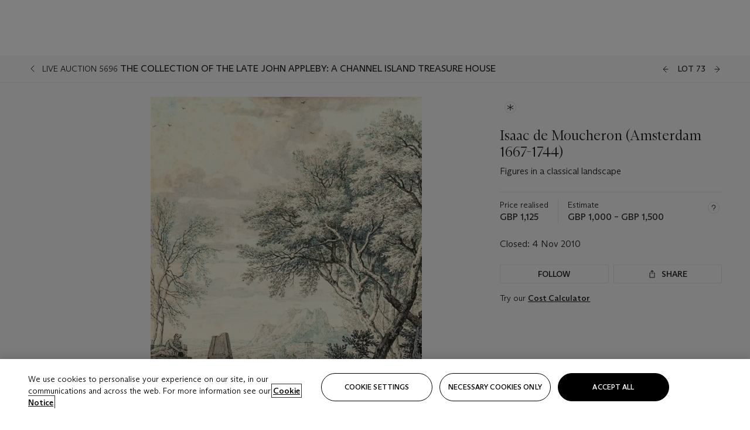

--- FILE ---
content_type: text/html; charset=utf-8
request_url: https://www.christies.com/lot/lot-isaac-de-moucheron-figures-in-a-classical-5366690/?from=salesummery&intobjectid=5366690
body_size: 28366
content:



<!DOCTYPE html>
<html class="no-js" lang="en">
<head>
    <meta charset="utf-8" />
    
    


<script type="text/plain" class="optanon-category-2">
        
        var xmlHttp = new XMLHttpRequest();
        xmlHttp.open( "HEAD", "https://js.monitor.azure.com/scripts/b/ai.2.min.js", false );
        xmlHttp.onload = function() {
            if (xmlHttp.status == 200) {

                
                !function (T, l, y) { var S = T.location, k = "script", D = "instrumentationKey", C = "ingestionendpoint", I = "disableExceptionTracking", E = "ai.device.", b = "toLowerCase", w = "crossOrigin", N = "POST", e = "appInsightsSDK", t = y.name || "appInsights"; (y.name || T[e]) && (T[e] = t); var n = T[t] || function (d) { var g = !1, f = !1, m = { initialize: !0, queue: [], sv: "5", version: 2, config: d }; function v(e, t) { var n = {}, a = "Browser"; return n[E + "id"] = a[b](), n[E + "type"] = a, n["ai.operation.name"] = S && S.pathname || "_unknown_", n["ai.internal.sdkVersion"] = "javascript:snippet_" + (m.sv || m.version), { time: function () { var e = new Date; function t(e) { var t = "" + e; return 1 === t.length && (t = "0" + t), t } return e.getUTCFullYear() + "-" + t(1 + e.getUTCMonth()) + "-" + t(e.getUTCDate()) + "T" + t(e.getUTCHours()) + ":" + t(e.getUTCMinutes()) + ":" + t(e.getUTCSeconds()) + "." + ((e.getUTCMilliseconds() / 1e3).toFixed(3) + "").slice(2, 5) + "Z" }(), iKey: e, name: "Microsoft.ApplicationInsights." + e.replace(/-/g, "") + "." + t, sampleRate: 100, tags: n, data: { baseData: { ver: 2 } } } } var h = d.url || y.src; if (h) { function a(e) { var t, n, a, i, r, o, s, c, u, p, l; g = !0, m.queue = [], f || (f = !0, t = h, s = function () { var e = {}, t = d.connectionString; if (t) for (var n = t.split(";"), a = 0; a < n.length; a++) { var i = n[a].split("="); 2 === i.length && (e[i[0][b]()] = i[1]) } if (!e[C]) { var r = e.endpointsuffix, o = r ? e.location : null; e[C] = "https://" + (o ? o + "." : "") + "dc." + (r || "services.visualstudio.com") } return e }(), c = s[D] || d[D] || "", u = s[C], p = u ? u + "/v2/track" : d.endpointUrl, (l = []).push((n = "SDK LOAD Failure: Failed to load Application Insights SDK script (See stack for details)", a = t, i = p, (o = (r = v(c, "Exception")).data).baseType = "ExceptionData", o.baseData.exceptions = [{ typeName: "SDKLoadFailed", message: n.replace(/\./g, "-"), hasFullStack: !1, stack: n + "\nSnippet failed to load [" + a + "] -- Telemetry is disabled\nHelp Link: https://go.microsoft.com/fwlink/?linkid=2128109\nHost: " + (S && S.pathname || "_unknown_") + "\nEndpoint: " + i, parsedStack: [] }], r)), l.push(function (e, t, n, a) { var i = v(c, "Message"), r = i.data; r.baseType = "MessageData"; var o = r.baseData; return o.message = 'AI (Internal): 99 message:"' + ("SDK LOAD Failure: Failed to load Application Insights SDK script (See stack for details) (" + n + ")").replace(/\"/g, "") + '"', o.properties = { endpoint: a }, i }(0, 0, t, p)), function (e, t) { if (JSON) { var n = T.fetch; if (n && !y.useXhr) n(t, { method: N, body: JSON.stringify(e), mode: "cors" }); else if (XMLHttpRequest) { var a = new XMLHttpRequest; a.open(N, t), a.setRequestHeader("Content-type", "application/json"), a.send(JSON.stringify(e)) } } }(l, p)) } function i(e, t) { f || setTimeout(function () { !t && m.core || a() }, 500) } var e = function () { var n = l.createElement(k); n.src = h; var e = y[w]; return !e && "" !== e || "undefined" == n[w] || (n[w] = e), n.onload = i, n.onerror = a, n.onreadystatechange = function (e, t) { "loaded" !== n.readyState && "complete" !== n.readyState || i(0, t) }, n }(); y.ld < 0 ? l.getElementsByTagName("head")[0].appendChild(e) : setTimeout(function () { l.getElementsByTagName(k)[0].parentNode.appendChild(e) }, y.ld || 0) } try { m.cookie = l.cookie } catch (p) { } function t(e) { for (; e.length;)!function (t) { m[t] = function () { var e = arguments; g || m.queue.push(function () { m[t].apply(m, e) }) } }(e.pop()) } var n = "track", r = "TrackPage", o = "TrackEvent"; t([n + "Event", n + "PageView", n + "Exception", n + "Trace", n + "DependencyData", n + "Metric", n + "PageViewPerformance", "start" + r, "stop" + r, "start" + o, "stop" + o, "addTelemetryInitializer", "setAuthenticatedUserContext", "clearAuthenticatedUserContext", "flush"]), m.SeverityLevel = { Verbose: 0, Information: 1, Warning: 2, Error: 3, Critical: 4 }; var s = (d.extensionConfig || {}).ApplicationInsightsAnalytics || {}; if (!0 !== d[I] && !0 !== s[I]) { var c = "onerror"; t(["_" + c]); var u = T[c]; T[c] = function (e, t, n, a, i) { var r = u && u(e, t, n, a, i); return !0 !== r && m["_" + c]({ message: e, url: t, lineNumber: n, columnNumber: a, error: i }), r }, d.autoExceptionInstrumented = !0 } return m }(y.cfg); function a() { y.onInit && y.onInit(n) } (T[t] = n).queue && 0 === n.queue.length ? (n.queue.push(a), n.trackPageView({})) : a() }(window, document, {
                    src: "https://js.monitor.azure.com/scripts/b/ai.2.min.js", crossOrigin: "anonymous",
                    onInit: function (sdk) {
                        sdk.addTelemetryInitializer(function (envelope) {
                            if (envelope.baseType == "RemoteDependencyData")
                            {
                                var excludedDomains = ["cdn.cookielaw.org","o2.mouseflow.com","s.acquire.io","app.acquire.io","seg.mmtro.com","christiesinc.tt.omtrdc.net","dpm.demdex.net","smetrics.christies.com","ct.pinterest.com","www.google-analytics.com"];

                                for (let i = 0; i < excludedDomains.length; i++)
                                {
                                    if (envelope.baseData.target.includes(excludedDomains[i]))
                                    {
                                        return false;
                                    }
                                }
                            }

                            return true;
                        });
                    },
                    cfg: {
                        instrumentationKey: "5c229b10-0be6-42b4-bfbf-0babaf38d0ac",
                        disableFetchTracking: false,
                        disablePageUnloadEvents: ["unload"]
                    }
                });
                
            }
        }

        try{
            xmlHttp.send( null );
        } catch (error) {
            // ignore: user is blocking scripts, what else can we do?
        }

</script>



    <script>
        window.chrGlobal = {"ismobileapp":false,"distribution_package_url":"https://dsl.assets.christies.com/distribution/production/latest/index.js","distribution_package_app_name":"","language":"en","analytics_env":"christiesprod","analytics_region_tag":"data-track","analytics_debug":false,"is_authenticated":false,"analytics_datalayer":true,"share":{"client_id":"ra-5fc8ecd336145103","items":[{"type":"email","label_txt":"Email","analytics_id":"live_socialshare_email","aria_share_title_txt":"Share via Email"}]},"labels":{"close_modal_txt":"Close modal window"},"access_token_expiration":"0"};
    </script>

<script type="module">
    import { initializePackage } from 'https://dsl.assets.christies.com/distribution/production/latest/index.js';
    initializePackage("sitecore");
</script>




    <title>Isaac de Moucheron (Amsterdam 1667-1744) , Figures in a classical landscape  | Christie&#39;s</title>

    <meta name="description" content="Figures in a classical landscape " />

    <meta name="keywords" content="Christie’s, Live Auction, Auction, Lot" />

    <link rel="canonical" href="https://www.christies.com/en/lot/lot-5366690" />

    <meta name="robots" content="all" />

    <meta name="christies-ctx-item" content="{DB47C573-0E0A-4C5F-A264-DB8584B23DD7}" />





    <meta name="og:title" content="Isaac de Moucheron (Amsterdam 1667-1744) , Figures in a classical landscape  | Christie&#39;s" />

    <meta name="og:description" content="Figures in a classical landscape " />

    <meta name="og:image" content="https://www.christies.com/img/LotImages/2010/CSK/2010_CSK_05696_0073_000(isaac_de_moucheron_figures_in_a_classical_landscape083344).jpg?mode=max" />

    <meta name="og:type" content="website" />

    <meta name="og:url" content="https://www.christies.com/lot/lot-isaac-de-moucheron-figures-in-a-classical-5366690/?from=salesummery&amp;intobjectid=5366690" />




<meta name="viewport" content="width=device-width, initial-scale=1" />
<meta http-equiv="X-UA-Compatible" content="IE=edge" />
<meta name="format-detection" content="telephone=no">

<link href="https://dsl.assets.christies.com/design-system-library/production/critical.min.css" rel="preload stylesheet" as="style" fetchpriority="high" />
<link href="https://dsl.assets.christies.com/design-system-library/production/arizona.min.css" rel="preload stylesheet" as="style" fetchpriority="high" />

<script src="https://dsl.assets.christies.com/design-system-library/production/critical.min.js" async></script>
<script type="module" src="https://dsl.assets.christies.com/design-system-library/production/christies-design-system-library.esm.js" defer></script>
<script nomodule src="https://dsl.assets.christies.com/design-system-library/production/christies-design-system-library.js" defer></script>
<link href="https://dsl.assets.christies.com/design-system-library/production/christies-design-system-library.css" rel="preload stylesheet" as="style" fetchpriority="high" />

<script>
    function getRootNode(o) { return "object" == typeof o && Boolean(o.composed) ? getShadowIncludingRoot(this) : getRoot(this) } function getShadowIncludingRoot(o) { var t = getRoot(o); return isShadowRoot(t) ? getShadowIncludingRoot(t.host) : t } function getRoot(o) { return null != o.parentNode ? getRoot(o.parentNode) : o }
    function isShadowRoot(o) { return "#document-fragment" === o.nodeName && "ShadowRoot" === o.constructor.name } Object.defineProperty(Node.prototype, "getRootNode", { enumerable: !1, configurable: !1, value: getRootNode });
</script>




<link rel='shortcut icon' type='image/x-icon' href='/Assets/Discovery.Project.Website/V2023/favicons/favicon.ico'><link rel='icon' type='image/png' href='/Assets/Discovery.Project.Website/V2023/favicons/favicon-16x16.png' sizes='16x16'><link rel='icon' type='image/png' href='/Assets/Discovery.Project.Website/V2023/favicons/favicon-32x32.png' sizes='32x32'><link rel='apple-touch-icon' type='image/png' href='/Assets/Discovery.Project.Website/V2023/favicons/apple-touch-icon-57x57.png' sizes='57x57'><link rel='apple-touch-icon' type='image/png' href='/Assets/Discovery.Project.Website/V2023/favicons/apple-touch-icon-60x60.png' sizes='60x60'><link rel='apple-touch-icon' type='image/png' href='/Assets/Discovery.Project.Website/V2023/favicons/apple-touch-icon-72x72.png' sizes='72x72'><link rel='apple-touch-icon' type='image/png' href='/Assets/Discovery.Project.Website/V2023/favicons/apple-touch-icon-76x76.png' sizes='76x76'><link rel='apple-touch-icon' type='image/png' href='/Assets/Discovery.Project.Website/V2023/favicons/apple-touch-icon-114x114.png' sizes='114x114'><link rel='apple-touch-icon' type='image/png' href='/Assets/Discovery.Project.Website/V2023/favicons/apple-touch-icon-120x120.png' sizes='120x120'><link rel='apple-touch-icon' type='image/png' href='/Assets/Discovery.Project.Website/V2023/favicons/apple-touch-icon-144x144.png' sizes='144x144'><link rel='apple-touch-icon' type='image/png' href='/Assets/Discovery.Project.Website/V2023/favicons/apple-touch-icon-152x152.png' sizes='152x152'><link rel='apple-touch-icon' type='image/png' href='/Assets/Discovery.Project.Website/V2023/favicons/apple-touch-icon-167x167.png' sizes='167x167'><link rel='apple-touch-icon' type='image/png' href='/Assets/Discovery.Project.Website/V2023/favicons/apple-touch-icon-180x180.png' sizes='180x180'><link rel='apple-touch-icon' type='image/png' href='/Assets/Discovery.Project.Website/V2023/favicons/apple-touch-icon-1024x1024.png' sizes='1024x1024'><link rel='apple-touch-startup-image' media='(min-width: 320px) and (min-height: 480px) and (-webkit-device-pixel-ratio: 1)' type='image/png' href='/Assets/Discovery.Project.Website/V2023/favicons/apple-touch-startup-image-320x460.png'><link rel='apple-touch-startup-image' media='(min-width: 320px) and (min-height: 480px) and (-webkit-device-pixel-ratio: 2)' type='image/png' href='/Assets/Discovery.Project.Website/V2023/favicons/apple-touch-startup-image-640x920.png'><link rel='apple-touch-startup-image' media='(min-width: 320px) and (min-height: 568px) and (-webkit-device-pixel-ratio: 2)' type='image/png' href='/Assets/Discovery.Project.Website/V2023/favicons/apple-touch-startup-image-640x1096.png'><link rel='apple-touch-startup-image' media='(min-width: 375px) and (min-height: 667px) and (-webkit-device-pixel-ratio: 2)' type='image/png' href='/Assets/Discovery.Project.Website/V2023/favicons/apple-touch-startup-image-750x1294.png'><link rel='apple-touch-startup-image' media='(min-width: 414px) and (min-height: 736px) and (orientation: landscape) and (-webkit-device-pixel-ratio: 3)' type='image/png' href='/Assets/Discovery.Project.Website/V2023/favicons/apple-touch-startup-image-1182x2208.png'><link rel='apple-touch-startup-image' media='(min-width: 414px) and (min-height: 736px) and (orientation: portrait) and (-webkit-device-pixel-ratio: 3)' type='image/png' href='/Assets/Discovery.Project.Website/V2023/favicons/apple-touch-startup-image-1242x2148.png'><link rel='apple-touch-startup-image' media='(min-width: 414px) and (min-height: 736px) and (orientation: portrait) and (-webkit-device-pixel-ratio: 3)' type='image/png' href='/Assets/Discovery.Project.Website/V2023/favicons/apple-touch-startup-image-748x1024.png'><link rel='apple-touch-startup-image' media='(min-width: 768px) and (min-height: 1024px) and (orientation: portrait) and (-webkit-device-pixel-ratio: 1)' type='image/png' href='/Assets/Discovery.Project.Website/V2023/favicons/apple-touch-startup-image-768x1004.png'><link rel='apple-touch-startup-image' media='(min-width: 768px) and (min-height: 1024px) and (orientation: landscape) and (-webkit-device-pixel-ratio: 2)' type='image/png' href='/Assets/Discovery.Project.Website/V2023/favicons/apple-touch-startup-image-1496x2048.png'><link rel='apple-touch-startup-image' media='(min-width: 768px) and (min-height: 1024px) and (orientation: portrait) and (-webkit-device-pixel-ratio: 2)' type='image/png' href='/Assets/Discovery.Project.Website/V2023/favicons/apple-touch-startup-image-1536x2008.png'><link rel='icon' type='image/png' href='/Assets/Discovery.Project.Website/V2023/favicons/coast-228x228.png'>
        <meta name="mobile-web-app-capable" content="yes" />
        <meta name="theme-color" content="#fff" />
        <meta name="application-name" content="Christie&#39;s" />
        <meta name="apple-mobile-web-app-capable" content="yes" />
        <meta name="apple-mobile-web-app-status-bar-style" content="black-translucent" />
        <meta name="apple-mobile-web-app-title" content="Christie&#39;s" />
        <meta name="msapplication-TileColor" content="#fff" />
        <meta name="msapplication-TileImage" content="/Assets/Discovery.Project.Website/mstile-144x144.png" />
        <meta name="msapplication-config" content="\Assets\Discovery.Project.Website\favicons\browserconfig.xml" />
        <meta name="yandex-tableau-widget" content="\Assets\Discovery.Project.Website\favicons\yandex-browser-manifest.json" />



    <script>
    var $buoop = {
        required: { e: -4, f: -3, o: -3, s: -1, c: -3 }, insecure: true, unsupported: true, api: 2020.02, text: {
            'msg': 'Your web browser ({brow_name}) is out of date.',
            'msgmore': 'Update your browser for more security, speed and the best experience on this site.',
            'bupdate': 'Update browser',
            'bignore': 'Ignore',
            'remind': 'You will be reminded in {days} days.',
            'bnever': 'Never show again'
        }
    };
    function $buo_f() {
        var e = document.createElement("script");
        e.src = "//browser-update.org/update.min.js";
        document.body.appendChild(e);
    };
    try { document.addEventListener("DOMContentLoaded", $buo_f, false) }
    catch (e) { window.attachEvent("onload", $buo_f) }
    </script>





<style>
    .chr-theme--living-color.chr-theme--living-color {
        --c-accent: 0, 0%, 97%;
        --c-dominant: 0, 0%, 13%;
    }
</style>
</head>
    <body>
        
        




<script>
    window.chrComponents = window.chrComponents || {};
    window.chrComponents.header = {"data":{"header":{"language":"en","language_id":"1","is_authenticated":false,"page_refresh_after_sign_in":true,"page_refresh_after_sign_out":true,"sign_up_account_url":"https://signup.christies.com/signup","sign_up_from_live_chat_account_url":"https://signup.christies.com/signup?fromLiveChat=true","forgot_your_password_url":"/mychristies/passwordretrieval.aspx","login_aws_waf_security_script_url":"https://671144c6c9ff.us-east-1.sdk.awswaf.com/671144c6c9ff/11d0f81935d9/challenge.js","sign_in_api_endpoint":{"url":"https://dw-prod-auth.christies.com","path":"auth/api/v1/login","method":"POST","parameters":{"fromSignInToBid":""}},"sign_out_api_endpoint":{"url":"https://dw-prod-auth.christies.com","path":"auth/api/v1/logout","method":"POST","parameters":{"currentPageUri":""}},"sliding_session_api_endpoint":{"url":"https://dw-prod-auth.christies.com","path":"auth/api/v1/refresh","method":"POST","parameters":null},"languages":[{"title_txt":"繁","full_title_txt":"Traditional Chinese","aria_label_txt":"Traditional Chinese","query_string_parameters":{"lid":"3","sc_lang":"zh"}},{"title_txt":"简","full_title_txt":"Simplified Chinese","aria_label_txt":"Simplified Chinese","query_string_parameters":{"lid":"4","sc_lang":"zh-cn"}}],"search":{"url":"/en/search","redirect_keywords":["Gooding","internship"],"numbers_of_letters_to_start":0,"time_to_start":0},"access_token_expiration":"0"}},"labels":{"aria_back_to_parent_txt":"Back to parent menu","aria_expanded_menu_item_txt":"Press arrow down to enter the secondary menu","aria_main_nav_txt":"Primary","aria_menu_txt":"Menu","aria_search_btn_txt":"Submit search","aria_search_txt":"Search","aria_skip_link_txt":"Skip links","aria_user_navigation_txt":"User navigation","back_button_txt":"Back","choose_language_txt":"Choose language","language_label_txt":"English","language_txt":"Language","placeholder_txt":"Search by keyword","skip_link_txt":"Skip to main content","view_all_txt":"View all","login_modal_title_txt":"Sign in to your account","login_modal_title_from_live_chat_txt":"Please log in or create an account to chat with a client service representative","login_modal_username_txt":"Email address","login_modal_username_required_error_txt":"Please enter your email address","login_modal_password_txt":"Password","login_modal_password_required_error_txt":"Please enter your password","login_modal_forgot_your_password_txt":"Forgot your password?","login_modal_sign_in_txt":"Sign in","login_modal_create_new_account_txt":"Create an account","login_modal_show_password_txt":"Reveal password","login_modal_hide_password_txt":"Hide password","login_modal_error_txt":"Something went wrong. Please try again.","login_modal_invalid_credentials_txt":"Your email address and password do not match. Please try again.","login_modal_account_locked_txt":"Your account has been temporarily locked due to multiple login attempts. We’ve sent you an email with instructions on how to unlock it. For more help, contact <a class=\"chr-alert-next__content__link\" href=\"https://christies.com/\" target=\"_blank\">Client Services</a>.","refresh_modal_title_txt":"You've been signed out!","refresh_modal_message_txt":"You are no longer authenticated. Please refresh your page and sign in again if you wish to bid in auctions.","refresh_modal_button_txt":"Refresh the page"}};
</script>

<style>
    :root {
        /* Header heights for CLS prevention */
        --header-height-mobile: 56px;   /* Height for mobile screens */
        --header-height-desktop: 94px;  /* Height for desktop screens */
    }
    #headerHost {
        height: var(--header-height-mobile);
    }

    @media (min-width: 1280px) {
        #headerHost {
            height: var(--header-height-desktop);
        }
    }

</style>

<div id="headerHost">
    <template shadowrootmode="open">
        <link rel="stylesheet" href="https://dsl.assets.christies.com/react-legacy-integration/production/latest/index.css" />
        <div id="headerRoot" />
    </template>
</div>

<script type="module">
    import ReactTools, { Header, AuthContext } from 'https://dsl.assets.christies.com/react-legacy-integration/production/latest/index.js';

    const shadowRoot = document.getElementById('headerHost').shadowRoot
    const root = ReactTools.createRoot(shadowRoot.getElementById("headerRoot"));

    const authParams = {
        login: () => { window.dispatchEvent(new CustomEvent("chr.openLoginModal")) },
        logout: () => { window.dispatchEvent(new CustomEvent("chr.logout")) },
        isAuthenticated: false,
        getToken: () => "",
    }

    root.render(
        ReactTools.createElement(AuthContext.Provider, { value: authParams }, ReactTools.createElement(Header, {
                headerData: {"data":{"language":"en","logo":{"title_txt":"Christie's","url":"/en","analytics_id":"logo"},"search":{"url":"/en/search","redirect_keywords":["Gooding","internship"],"numbers_of_letters_to_start":0,"time_to_start":0},"languages":[{"title_txt":"EN","full_title_txt":"English","aria_label_txt":"English","query_string_parameters":{"lid":"1","sc_lang":"en"}},{"title_txt":"繁","full_title_txt":"Traditional Chinese","aria_label_txt":"Traditional Chinese","query_string_parameters":{"lid":"3","sc_lang":"zh"}},{"title_txt":"简","full_title_txt":"Simplified Chinese","aria_label_txt":"Simplified Chinese","query_string_parameters":{"lid":"4","sc_lang":"zh-cn"}}],"main_navigation_links":[{"secondary_navigation_links":[{"show_view_all":false,"items":[{"title_txt":"Upcoming auctions","url":"/en/calendar?filters=|event_live|event_115|","analytics_id":"upcomingauctions","truncate_at_two_lines":false},{"title_txt":"Current exhibitions","url":"https://www.christies.com/en/stories/on-view-4323c96e8d15434092ff8abf2f2070fc?sc_mode=normal","analytics_id":"currentexhibitions","truncate_at_two_lines":false},{"title_txt":"Browse all art and objects","url":"/en/browse?sortby=relevance","analytics_id":"browseallartandobjects","truncate_at_two_lines":false},{"title_txt":"Auction results","url":"https://www.christies.com/en/results","analytics_id":"auctionresults","truncate_at_two_lines":false}],"title_txt":"Calendar","url":"https://www.christies.com/en/calendar","analytics_id":"calendar"},{"show_view_all":true,"items":[{"title_txt":"COLLECTOR/CONNOISSEUR: The Max N. Berry Collection; American Art Evening Sale","url":"/en/auction/collector-connoisseur-the-max-n-berry-collection-american-art-evening-sale-24513-nyr/","analytics_id":"collectorconnoisseurthemaxnberrycollectionamericanarteveningsale","truncate_at_two_lines":false},{"title_txt":"COLLECTOR/CONNOISSEUR: The Max N. Berry Collections; American Art Day Sale","url":"/en/auction/collector-connoisseur-the-max-n-berry-collections-american-art-day-sale-24514-nyr/","analytics_id":"collectorconnoisseurthemaxnberrycollectionamericanartdaysale","truncate_at_two_lines":false},{"title_txt":"We the People: America at 250","url":"/en/auction/we-the-people-america-at-250-24256-nyr/","analytics_id":"wethepeopleamericaat250","truncate_at_two_lines":false},{"title_txt":"19th Century American and Western Art","url":"/en/auction/19th-century-american-and-western-art-24103-nyr/","analytics_id":"19thcenturyamericanandwesternart","truncate_at_two_lines":false},{"title_txt":"COLLECTOR/CONNOISEUR: The Max N. Berry Collections Monotypes by Maurice Brazil Prendergast Online Sale","url":"/en/auction/collector-connoiseur-the-max-n-berry-collections-monotypes-by-maurice-brazil-prendergast-online-sale-24800-nyr/","analytics_id":"collectorconnoiseurthemaxnberrycollectionsmonotypes","truncate_at_two_lines":false},{"title_txt":"COLLECTOR/CONNOISSEUR: The Max N. Berry Collections; American Art Online Sale","url":"/en/auction/collector-connoisseur-the-max-n-berry-collections-american-art-online-sale-24515-nyr/","analytics_id":"collectorconnoiseurthemaxnberrycollectionsamericanart","truncate_at_two_lines":false},{"title_txt":"Fine and Rare Wines & Spirits Online: New York Edition","url":"/en/auction/fine-and-rare-wines-spirits-online-new-york-edition-24219-nyr/","analytics_id":"fineandrarewinesandspiritsonlinenewyorkedition","truncate_at_two_lines":false},{"title_txt":"The American Collector","url":"/en/auction/the-american-collector-23898-nyr/","analytics_id":"theamericancollector","truncate_at_two_lines":false},{"title_txt":"Rétromobile Paris","url":"/en/auction/r-tromobile-paris-24647-pag/","analytics_id":"retromobileparis","truncate_at_two_lines":false},{"title_txt":"Antiquities","url":"/en/auction/antiquities-24243-nyr/","analytics_id":"antiquities","truncate_at_two_lines":false},{"title_txt":"The Historic Cellar of Jürgen Schwarz: Five Decades of Collecting Part II","url":"/en/auction/the-historic-cellar-of-j-rgen-schwarz-five-decades-of-collecting-part-ii-24460-hgk/","analytics_id":"thehistoriccellarofjurgenschwarzfivedecadesofcollectingpartii","truncate_at_two_lines":false},{"title_txt":"Mathilde and Friends in Paris","url":"/en/auction/mathilde-and-friends-in-paris-24667-par/","analytics_id":"mathildeandfriendsinparis","truncate_at_two_lines":false},{"title_txt":"Old Masters","url":"/en/auction/old-masters-23933-nyr/","analytics_id":"oldmasters","truncate_at_two_lines":false},{"title_txt":"Old Master Paintings and Sculpture Part II ","url":"/en/auction/old-master-paintings-and-sculpture-part-ii-30918/","analytics_id":"oldmasterpaintingsandsculpturepartii","truncate_at_two_lines":false},{"title_txt":"Fine Printed Books and Manuscripts including Americana","url":"/en/auction/fine-printed-books-and-manuscripts-including-americana-23758-nyr/","analytics_id":"fineprintedbooksandmanuscriptsincludingamericana","truncate_at_two_lines":false},{"title_txt":"Old Master and British Drawings","url":"/en/auction/old-master-and-british-drawings-24142-nyr/","analytics_id":"oldmasterandbritishdrawings","truncate_at_two_lines":false},{"title_txt":"A Life of Discerning Passions: The Collection of H. Rodes Sr. and Patricia Hart: Live","url":"/en/auction/a-life-of-discerning-passions-the-collection-of-h-rodes-sr-and-patricia-hart-live-31095/","analytics_id":"alifeofdiscerningpassionsthecollectionofhrodessrandpatriciahartlive","truncate_at_two_lines":false}],"title_txt":"Current Auctions","url":"/en/calendar?filters=|event_live|event_115|","analytics_id":"currentauctions"},{"show_view_all":true,"items":[{"title_txt":"Americana Week | New York","url":"https://www.christies.com/en/events/americana-week/browse-all-lots","analytics_id":"americanaweeknewyork","truncate_at_two_lines":true},{"title_txt":"COLLECTOR/CONNOISSEUR The Max N. Berry Collections | New York","url":"/en/events/the-max-n-berry-collections","analytics_id":"maxnberrycollections","truncate_at_two_lines":true},{"title_txt":"Classic Week | New York","url":"https://www.christies.com/en/events/classic-week-new-york/what-is-on","analytics_id":"thecollectionofhrodessrandpatriciahart","truncate_at_two_lines":true},{"title_txt":"The Irene Roosevelt Aiken Collection | New York","url":"https://www.christies.com/en/events/the-irene-roosevelt-aitken-collection/what-is-on","analytics_id":"irenrooseveltaitkennewyork","truncate_at_two_lines":true},{"title_txt":"The Jim Irsay Collection | New York","url":"/en/events/the-jim-irsay-collection","analytics_id":"thejimirsaycollection","truncate_at_two_lines":false}],"title_txt":"Featured","url":"/en/calendar","analytics_id":"featured"}],"title_txt":"Auctions","url":"https://www.christies.com/en/calendar","analytics_id":"auctions"},{"secondary_navigation_links":[{"show_view_all":true,"items":[{"title_txt":"Decorative Arts For Your Home | Online","url":"https://www.private.christies.com/","analytics_id":"decorativeartsforyourhome","truncate_at_two_lines":true},{"title_txt":"Iconic Handbags: A Private Selling Exhibition","url":"/en/private-sales/exhibitions/iconic-handbags-a-private-selling-exhibition-2657accd-151f-452a-a491-47696197b93d/browse-works","analytics_id":"iconichandbagsaprivatesellingexhibition","truncate_at_two_lines":true}],"title_txt":"Current Exhibitions","url":"https://www.christies.com/en/private-sales/whats-on-offer","analytics_id":"currentexhibitions"},{"show_view_all":true,"items":[{"title_txt":"19th Century Furniture and Works of Art","url":"/en/private-sales/categories?filters=%7CDepartmentIds%7B68%7D%7C","analytics_id":"19thcenturyfurnitureandworksofart","truncate_at_two_lines":true},{"title_txt":"American Art","url":"/private-sales/categories?filters=DepartmentIds%7B3%7D","analytics_id":"americanart","truncate_at_two_lines":false},{"title_txt":"European Furniture & Works of Art","url":"/en/private-sales/categories?filters=%7CDepartmentIds%7B26%7D%7C&loadall=false&page=1&sortby=PublishDate","analytics_id":"europeanfurnitureandworksofart","truncate_at_two_lines":true},{"title_txt":"Handbags and Accessories","url":"/private-sales/categories?filters=DepartmentIds%7B22%7D","analytics_id":"handbags","truncate_at_two_lines":false},{"title_txt":"Impressionist and Modern Art","url":"/private-sales/categories?filters=DepartmentIds%7B29%7D","analytics_id":"impressionistandmodernart","truncate_at_two_lines":false},{"title_txt":"Post War and Contemporary Art","url":"/private-sales/categories?filters=DepartmentIds%7B74%7D","analytics_id":"postwarandcontemporaryart","truncate_at_two_lines":false},{"title_txt":"Science and Natural History","url":"/private-sales/categories?filters=DepartmentIds%7B47%7D","analytics_id":"scienceandnaturalhistory","truncate_at_two_lines":false}],"title_txt":"Categories","url":"https://www.christies.com/en/private-sales/categories","analytics_id":"categories"},{"show_view_all":false,"items":[{"title_txt":"Request an estimate","url":"https://www.christies.com/selling-services/auction-services/auction-estimates/overview/","analytics_id":"requestanestimate","truncate_at_two_lines":false},{"title_txt":"Selling guide","url":"https://www.christies.com/en/help/selling-guide/overview","analytics_id":"sellingguide","truncate_at_two_lines":false},{"title_txt":"About Private Sales","url":"https://www.christies.com/en/private-sales/about","analytics_id":"aboutprivatesales","truncate_at_two_lines":false}],"title_txt":"Sell with us","url":"https://www.christies.com/en/help/selling-guide/overview","analytics_id":"sellwithus"}],"title_txt":"Private Sales","url":"/en/private-sales/whats-on-offer","analytics_id":"privatesales"},{"secondary_navigation_links":[{"show_view_all":false,"items":[{"title_txt":"Request an estimate","url":"https://www.christies.com/selling-services/auction-services/auction-estimates/overview/","analytics_id":"requestanestimate","truncate_at_two_lines":false},{"title_txt":"Finance your art","url":"https://www.christies.com/en/services/art-finance/overview","analytics_id":"financeyourart","truncate_at_two_lines":true},{"title_txt":"Selling guide","url":"https://www.christies.com/en/help/selling-guide/overview","analytics_id":"sellingguide","truncate_at_two_lines":false},{"title_txt":"Auction results","url":"https://www.christies.com/en/results","analytics_id":"auctionresults","truncate_at_two_lines":false}],"title_txt":"Sell with us","url":"https://www.christies.com/en/help/selling-guide/overview","analytics_id":"sellwithus"},{"show_view_all":true,"items":[{"title_txt":"19th Century European Art","url":"/en/departments/19th-century-european-art","analytics_id":"19thcenturyeuropeanart","truncate_at_two_lines":false},{"title_txt":"African and Oceanic Art","url":"/en/departments/african-and-oceanic-art","analytics_id":"africanandoceanicart","truncate_at_two_lines":false},{"title_txt":"American Art","url":"/en/departments/american-art","analytics_id":"americanart","truncate_at_two_lines":false},{"title_txt":"Ancient Art and Antiquities","url":"/en/departments/ancient-art-and-antiquities","analytics_id":"ancientartandantiquities","truncate_at_two_lines":false},{"title_txt":"Automobiles, Cars, Motorcycles and Automobilia","url":"/en/department/automobiles-cars-motorcycles-automobilia","analytics_id":"automobilescarsmotorcyclesandautomobilia","truncate_at_two_lines":false},{"title_txt":"Books and Manuscripts","url":"/en/departments/books-and-manuscripts","analytics_id":"booksandmanuscripts","truncate_at_two_lines":false},{"title_txt":"Chinese Ceramics and Works of Art","url":"/en/departments/chinese-ceramics-and-works-of-art","analytics_id":"chineseceramicsandworksofart","truncate_at_two_lines":false},{"title_txt":"Chinese Paintings","url":"/en/departments/chinese-paintings","analytics_id":"chinesepaintings","truncate_at_two_lines":false},{"title_txt":"Design","url":"/en/departments/design","analytics_id":"design","truncate_at_two_lines":false},{"title_txt":"European Furniture and Works of Art","url":"/en/departments/european-furniture-and-works-of-art","analytics_id":"europeanfurnitureandworksofart","truncate_at_two_lines":false},{"title_txt":"Handbags and Accessories","url":"/en/departments/handbags-and-accessories","analytics_id":"handbagsandaccessories","truncate_at_two_lines":false},{"title_txt":"Impressionist and Modern Art","url":"/en/departments/impressionist-and-modern-art","analytics_id":"impressionistandmodernart","truncate_at_two_lines":false},{"title_txt":"Islamic and Indian Art","url":"/en/departments/islamic-and-indian-art","analytics_id":"islamicandindianart","truncate_at_two_lines":false},{"title_txt":"Japanese Art","url":"/en/departments/japanese-art","analytics_id":"japaneseart","truncate_at_two_lines":false},{"title_txt":"Jewellery","url":"/en/departments/jewellery","analytics_id":"jewellery","truncate_at_two_lines":false},{"title_txt":"Latin American Art","url":"/en/departments/latin-american-art","analytics_id":"latinamericanart","truncate_at_two_lines":false},{"title_txt":"Modern and Contemporary Middle Eastern Art","url":"/en/departments/modern-and-contemporary-middle-eastern-art","analytics_id":"modernandcontemporarymiddleeasternart","truncate_at_two_lines":false},{"title_txt":"Old Master Drawings","url":"/en/departments/old-master-drawings","analytics_id":"oldmasterdrawings","truncate_at_two_lines":false},{"title_txt":"Old Master Paintings","url":"/en/departments/old-master-paintings","analytics_id":"oldmasterpaintings","truncate_at_two_lines":false},{"title_txt":"Photographs","url":"/en/departments/photographs","analytics_id":"photographs","truncate_at_two_lines":false},{"title_txt":"Post-War and Contemporary Art","url":"/en/departments/post-war-and-contemporary-art","analytics_id":"post-warandcontemporaryart","truncate_at_two_lines":false},{"title_txt":"Prints and Multiples","url":"/en/departments/prints-and-multiples","analytics_id":"printsandmultiples","truncate_at_two_lines":false},{"title_txt":"Private and Iconic Collections","url":"/en/departments/private-and-iconic-collections","analytics_id":"privateandiconiccollections","truncate_at_two_lines":false},{"title_txt":"Rugs and Carpets","url":"/en/departments/rugs-and-carpets","analytics_id":"rugsandcarpets","truncate_at_two_lines":false},{"title_txt":"Watches and Wristwatches","url":"/en/departments/watches-and-wristwatches","analytics_id":"watchesandwristwatches","truncate_at_two_lines":false},{"title_txt":"Wine and Spirits","url":"/en/departments/wine-and-spirits","analytics_id":"wineandspirits","truncate_at_two_lines":false}],"title_txt":"Departments","url":"https://www.christies.com/departments/Index.aspx","analytics_id":"departments"}],"title_txt":"Sell","url":"https://www.christies.com/en/help/selling-guide/overview","analytics_id":"sell"},{"secondary_navigation_links":[{"show_view_all":true,"items":[{"title_txt":"19th Century European Art","url":"/en/departments/19th-century-european-art","analytics_id":"19thcenturyeuropeanart","truncate_at_two_lines":false},{"title_txt":"African and Oceanic Art","url":"/en/departments/african-and-oceanic-art","analytics_id":"africanandoceanicart","truncate_at_two_lines":false},{"title_txt":"American Art","url":"/en/departments/american-art","analytics_id":"americanart","truncate_at_two_lines":false},{"title_txt":"Ancient Art and Antiquities","url":"/en/departments/ancient-art-and-antiquities","analytics_id":"ancientartandantiquities","truncate_at_two_lines":false},{"title_txt":"Automobiles, Cars, Motorcycles and Automobilia","url":"/en/department/automobiles-cars-motorcycles-automobilia","analytics_id":"automobilescarsmotorcyclesandautomobilia","truncate_at_two_lines":false},{"title_txt":"Books and Manuscripts","url":"/en/departments/books-and-manuscripts","analytics_id":"booksandmanuscripts","truncate_at_two_lines":false},{"title_txt":"Chinese Ceramics and Works of Art","url":"/en/departments/chinese-ceramics-and-works-of-art","analytics_id":"chineseceramicsandworksofart","truncate_at_two_lines":false},{"title_txt":"Chinese Paintings","url":"/en/departments/chinese-paintings","analytics_id":"chinesepaintings","truncate_at_two_lines":false},{"title_txt":"Design","url":"/en/departments/design","analytics_id":"design","truncate_at_two_lines":false},{"title_txt":"European Furniture and Works of Art","url":"/en/departments/european-furniture-and-works-of-art","analytics_id":"europeanfurnitureandworksofart","truncate_at_two_lines":false},{"title_txt":"European Sculpture and Works of Art","url":"/en/departments/european-sculpture","analytics_id":"europeansculptureandworksofart","truncate_at_two_lines":false},{"title_txt":"Guitars","url":"https://www.christies.com/en/department/guitars","analytics_id":"guitars","truncate_at_two_lines":false},{"title_txt":"Handbags and Accessories","url":"/en/departments/handbags-and-accessories","analytics_id":"handbagsandaccessories","truncate_at_two_lines":false},{"title_txt":"Impressionist and Modern Art","url":"/en/departments/impressionist-and-modern-art","analytics_id":"impressionistandmodernart","truncate_at_two_lines":false},{"title_txt":"Indian, Himalayan and Southeast Asian Art","url":"/en/departments/indian-himalayan-and-southeast-asian-art","analytics_id":"indianhimalayanandsoutheastasianart","truncate_at_two_lines":false},{"title_txt":"Islamic and Indian Art","url":"/en/departments/islamic-and-indian-art","analytics_id":"islamicandindianart","truncate_at_two_lines":false},{"title_txt":"Japanese Art","url":"/en/departments/japanese-art","analytics_id":"japaneseart","truncate_at_two_lines":false},{"title_txt":"Jewellery","url":"/en/departments/jewellery","analytics_id":"jewellery","truncate_at_two_lines":false},{"title_txt":"Judaica","url":"/en/events/judaica","analytics_id":"judaica","truncate_at_two_lines":false},{"title_txt":"Latin American Art","url":"/en/departments/latin-american-art","analytics_id":"latinamericanart","truncate_at_two_lines":false},{"title_txt":"Modern and Contemporary Middle Eastern Art","url":"/en/departments/modern-and-contemporary-middle-eastern-art","analytics_id":"modernandcontemporarymiddleeasternart","truncate_at_two_lines":false},{"title_txt":"Modern British and Irish Art","url":"/en/departments/modern-british-and-irish-art","analytics_id":"modernbritishandirishart","truncate_at_two_lines":false},{"title_txt":"Old Master Drawings","url":"/en/departments/old-master-drawings","analytics_id":"oldmasterdrawings","truncate_at_two_lines":false},{"title_txt":"Old Master Paintings","url":"/en/departments/old-master-paintings","analytics_id":"oldmasterpaintings","truncate_at_two_lines":false},{"title_txt":"Photographs","url":"/en/departments/photographs","analytics_id":"photographs","truncate_at_two_lines":false},{"title_txt":"Post-War and Contemporary Art","url":"/en/departments/post-war-and-contemporary-art","analytics_id":"post-warandcontemporaryart","truncate_at_two_lines":false},{"title_txt":"Prints and Multiples","url":"/en/departments/prints-and-multiples","analytics_id":"printsandmultiples","truncate_at_two_lines":false},{"title_txt":"Private and Iconic Collections","url":"/en/departments/private-and-iconic-collections","analytics_id":"privateandiconiccollections","truncate_at_two_lines":false},{"title_txt":"Rugs and Carpets","url":"/en/departments/rugs-and-carpets","analytics_id":"rugsandcarpets","truncate_at_two_lines":false},{"title_txt":"Science and Natural History","url":"/en/departments/science-and-natural-history","analytics_id":"scienceandnaturalhistory","truncate_at_two_lines":false},{"title_txt":"Silver","url":"/en/departments/silver","analytics_id":"silver","truncate_at_two_lines":false},{"title_txt":"South Asian Modern and Contemporary Art","url":"/en/departments/south-asian-modern-contemporary-art","analytics_id":"southasianmoderncontemporaryart","truncate_at_two_lines":false},{"title_txt":"Sports Memorabilia","url":"/en/departments/sports-memorabilia","analytics_id":"sportsmemorabilia","truncate_at_two_lines":false},{"title_txt":"Watches and Wristwatches","url":"/en/departments/watches-and-wristwatches","analytics_id":"watchesandwristwatches","truncate_at_two_lines":false},{"title_txt":"Wine and Spirits","url":"/en/departments/wine-and-spirits","analytics_id":"wineandspirits","truncate_at_two_lines":false}],"title_txt":"Departments","url":"/en/departments","analytics_id":"departments"}],"title_txt":"Departments","url":"/en/departments","analytics_id":"departments"},{"secondary_navigation_links":[{"show_view_all":true,"items":[{"title_txt":"Rare cars at Rétromobile Paris","url":"/en/stories/retromobile-paris-gooding-christies-inaugural-european-sale-featuring-ferrari-talbot-lago-ballot-03ce8b8cab6f44aab934422afa8827bd?sc_mode=normal","analytics_id":"rarecarsatretromobileparis","truncate_at_two_lines":true},{"title_txt":"Visions of the West: The William I. Koch Collection","url":"/en/stories/tylee-abbott-american-western-art-31a09a40b0a84583bbaa659ffea3cda5","analytics_id":"visionsofthewestthewilliamikochcollection","truncate_at_two_lines":true},{"title_txt":"Inside Irene Roosevelt Aitken’s Fifth Avenue apartment","url":"/en/stories/irene-roosevelt-aitken-collection-82eae93bd5f74f79ba73ed2502ef3116?sc_mode=normal","analytics_id":"insideirenerooseveltaitkensfifthavenueapartment","truncate_at_two_lines":true},{"title_txt":"Canaletto’s ‘Venice, the Bucintoro at the Molo on Ascension Day’","url":"/en/stories/canaletto-venice-bucintoro-molo-ascension-day-5f3d44fd1d6c407f9d264da24b4d99f2","analytics_id":"canalettosvenicethebucintoroatthemoloonascensionday","truncate_at_two_lines":true},{"title_txt":"25 years of iconic design at Galerie kreo","url":"/en/stories/galerie-kreo-paris-exhibition-icons-of-21st-century-design-f0b72f9727d4464ebf973dad67e0d5d3","analytics_id":"25yearsoficonicdesignatgaleriekreo","truncate_at_two_lines":true},{"title_txt":"Must-see exhibitions in New York","url":"/en/stories/top-new-york-art-exhibitions-2026-a10bc7a155b04c2b8ede7350acf28aad","analytics_id":"must-seeexhibitionsinnewyork","truncate_at_two_lines":true}],"title_txt":"Read","url":"https://www.christies.com/en/stories/archive","analytics_id":"read"},{"show_view_all":false,"items":[{"title_txt":"Current exhibitions","url":"https://www.christies.com/en/stories/on-view-4323c96e8d15434092ff8abf2f2070fc","analytics_id":"currentexhibition","truncate_at_two_lines":false},{"title_txt":"Locations","url":"https://www.christies.com/en/locations/salerooms","analytics_id":"locations","truncate_at_two_lines":false}],"title_txt":"Visit","url":"https://www.christies.com/en/locations/salerooms","analytics_id":"visit"},{"show_view_all":true,"items":[{"title_txt":"Barbara Hepworth","url":"https://www.christies.com/en/artists/barbara-hepworth","analytics_id":"barbarahepworth","truncate_at_two_lines":false},{"title_txt":"Ferrari","url":"https://www.christies.com/en/artists/ferrari","analytics_id":"ferrari","truncate_at_two_lines":false},{"title_txt":"Frederic Remington","url":"https://www.christies.com/en/artists/frederic-remington","analytics_id":"fredericremington","truncate_at_two_lines":false},{"title_txt":"John James Audubon","url":"https://www.christies.com/en/artists/john-james-audubon","analytics_id":"johnjamesaudubon","truncate_at_two_lines":false},{"title_txt":"Keith Haring","url":"https://www.christies.com/en/artists/keith-haring","analytics_id":"keithharing","truncate_at_two_lines":false},{"title_txt":"Meissen porcelain & ceramics","url":"https://www.christies.com/en/artists/meissen","analytics_id":"meissenporcelainandceramics","truncate_at_two_lines":false},{"title_txt":"Michaël Borremans","url":"https://www.christies.com/en/artists/michael-borremans","analytics_id":"michaelborremans","truncate_at_two_lines":false},{"title_txt":"Oskar Schlemmer","url":"https://www.christies.com/en/artists/oskar-schlemmer","analytics_id":"oskarschlemmer","truncate_at_two_lines":false}],"title_txt":"Artists and Makers","url":"https://www.christies.com/en/artists","analytics_id":"artistsandmakers"}],"title_txt":"Discover","url":"https://www.christies.com/en/stories/archive","analytics_id":"discover"},{"secondary_navigation_links":[{"show_view_all":false,"items":[{"title_txt":"Request an estimate","url":"https://www.christies.com/selling-services/auction-services/auction-estimates/overview/","analytics_id":"requestanestimate","truncate_at_two_lines":true},{"title_txt":"Valuations, Appraisals and Professional Advisor Services","url":"/en/services/valuations-appraisals-and-professional-advisor-services/overview","analytics_id":"valuationsappraisalsandprofessionaladvisorservices","truncate_at_two_lines":true},{"title_txt":"Private Sales","url":"/en/private-sales/whats-on-offer","analytics_id":"privatesales","truncate_at_two_lines":true},{"title_txt":"Christie’s Education","url":"/en/christies-education/courses","analytics_id":"christieseducation","truncate_at_two_lines":true},{"title_txt":"Christie’s Art Finance","url":"/en/services/art-finance/overview","analytics_id":"christiesartfinance","truncate_at_two_lines":true},{"title_txt":"Christie’s Ventures","url":"/en/services/christies-ventures/overview","analytics_id":"christiesventures","truncate_at_two_lines":true}],"title_txt":"Services","url":"/en/services","analytics_id":"services"}],"title_txt":"Services","url":"/en/services","analytics_id":"services"}],"upper_navigation_links":[],"user_actions":[{"id":"my-account","title_txt":"My account","url":"/mychristies/activities.aspx?activitytype=wc&submenutapped=true","analytics_id":"myaccount"},{"id":"sign-in","title_txt":"Sign in","url":null,"analytics_id":"signin"},{"id":"sign-out","title_txt":"Sign out","url":null,"analytics_id":"signout"}]},"labels":{"aria_back_to_parent_txt":"Back to parent menu","aria_expanded_menu_item_txt":"Press arrow down to enter the secondary menu","aria_main_nav_txt":"Primary","aria_menu_txt":"Menu","aria_search_btn_txt":"Submit search","aria_search_txt":"Search","aria_skip_link_txt":"Skip links","aria_user_navigation_txt":"User navigation","back_button_txt":"Back","choose_language_txt":"Choose language","language_label_txt":"English","language_txt":"Language","placeholder_txt":"Search by keyword","skip_link_txt":"Skip to main content","view_all_txt":"View all","login_modal_title_txt":"Sign in to your account","login_modal_title_from_live_chat_txt":"Please log in or create an account to chat with a client service representative","login_modal_username_txt":"Email address","login_modal_username_required_error_txt":"Please enter your email address","login_modal_password_txt":"Password","login_modal_password_required_error_txt":"Please enter your password","login_modal_forgot_your_password_txt":"Forgot your password?","login_modal_sign_in_txt":"Sign in","login_modal_create_new_account_txt":"Create an account","login_modal_show_password_txt":"Reveal password","login_modal_hide_password_txt":"Hide password","login_modal_error_txt":"Something went wrong. Please try again.","login_modal_invalid_credentials_txt":"Your email address and password do not match. Please try again.","login_modal_account_locked_txt":"Your account has been temporarily locked due to multiple login attempts. We’ve sent you an email with instructions on how to unlock it. For more help, contact <a class=\"chr-alert-next__content__link\" href=\"https://christies.com/\" target=\"_blank\">Client Services</a>.","refresh_modal_title_txt":"You've been signed out!","refresh_modal_message_txt":"You are no longer authenticated. Please refresh your page and sign in again if you wish to bid in auctions.","refresh_modal_button_txt":"Refresh the page"}}
        })),
    );
</script>





<script>
    window.chrComponents = window.chrComponents || {};
    window.chrComponents.live_chat = {
  "data": {
    "get_user_details_api_endpoint": {
      "url": "https://www.christies.com",
      "path": "ChristiesAPIServices/DotcomAPIs/api/mychristies/GetUserDetails",
      "method": "POST"
    }
  }
};
</script>

<div class="chr-live-chat">
    <chr-live-chat></chr-live-chat>
</div>    <main>
        




    <script>
        var AnalyticsDataLayer = {"page":{"name":"Lot","channel":"Lot Content","language":"en","template":"Lot"},"user":{"status":"Not Logged In/No Account","GUID":"","platform":"web"},"events":{"lot_view":true}};
    </script>





  <script>
        var EnableCookieBanner = true;
        var IsMobileApp = false;
  </script>
  <script src="https://code.jquery.com/jquery-3.5.1.min.js" integrity="sha256-9/aliU8dGd2tb6OSsuzixeV4y/faTqgFtohetphbbj0=" crossorigin="anonymous"></script>
  <script src="//code.jquery.com/jquery-migrate-3.3.2.js"></script>
  <script src="//assets.adobedtm.com/4f105c1434ad/05fddbc767bb/launch-1b477ca5fd6e.min.js" async></script>


<div>
    










    <style>
        :root {
            --z-index-base: 100;
        }
    </style>
    <script>
        AnalyticsDataLayer.lot = {"number":"73","id":"5366690","status":"Closed"};
        AnalyticsDataLayer.sale = {"type":"Traditional","id":"23110","number":"5696","location":"LondonSouthKensington"};

        window.chrComponents = window.chrComponents || {};
        window.chrComponents.lotHeader_1205114186 = {"data":{"save_lot_livesale_api_endpoint":{"url":"//www.christies.com","path":"lots_webapi/api/lotslist/SaveLot","method":"POST","parameters":{"object_id":"","apikey":"708878A1-95DB-4DC2-8FBD-1E8A1DCE703C","save":""}},"cost_calculator_api_endpoint":{"url":"//payments.christies.com","path":"REST/JSON/CostCalculator","method":"POST","parameters":{"API_Key":"fdsaGdsdAS","SaleNumber":"5696","LotNumber":"73","LotSuffix":"","Currency":"GBP"}},"lot_primary_action":{"show":false,"is_enabled":false,"button_txt":"","action_display":"reg-bid-modal","action_type":"url","action_value":"https://www.christies.com/en/client-registrations/23110/5366690","action_event_name":null,"analytics_id":"live_registertobid"},"lots":[{"object_id":"5366690","lot_id_txt":"73","analytics_id":"5696.73","event_type":"Sale","url":"https://www.christies.com/en/lot/lot-5366690","previous_lot_url":"https://www.christies.com/en/lot/lot-5366689","next_lot_url":"https://www.christies.com/en/lot/lot-5366691","title_primary_txt":"Isaac de Moucheron (Amsterdam 1667-1744) \n","title_secondary_txt":"Figures in a classical landscape \n","title_tertiary_txt":"","estimate_visible":true,"estimate_on_request":false,"price_on_request":false,"lot_estimate_txt":"","estimate_low":1000.0,"estimate_high":1500.0,"estimate_txt":"GBP 1,000 – GBP 1,500","price_realised":1125.0,"price_realised_txt":"GBP 1,125","lot_assets":[{"display_type":"basic","asset_type":"basic","asset_type_txt":"basic","asset_alt_txt":"Isaac de Moucheron (Amsterdam 1667-1744) \n","image_url":"https://www.christies.com/img/LotImages/2010/CSK/2010_CSK_05696_0073_000(isaac_de_moucheron_figures_in_a_classical_landscape083344).jpg?mode=max","height_cm":"22.5","width_cm":"16.2","measurements_txt":"W 6 ½ x H 9 ¾ in. (16.2 x 22.5 cm.)"},{"display_type":"scale","asset_type":"viewscale","asset_type_txt":"View scale","asset_alt_txt":"Isaac de Moucheron (Amsterdam 1667-1744) \n","image_url":"https://www.christies.com/img/LotImages/2010/CSK/2010_CSK_05696_0073_000(isaac_de_moucheron_figures_in_a_classical_landscape083344).jpg?mode=max","height_cm":"22.5","width_cm":"16.2","foreground_url":"https://onlineonly.christies.com/Content/v3/images/relative-size-viewer_chair_277x277.png","background_url":"https://onlineonly.christies.com/Content/v3/images/relative-size-viewer_1024x554.png","measurements_txt":"W 6 ½ x H 9 ¾ in. (16.2 x 22.5 cm.)"}],"is_saved":false,"show_save":true,"is_unsold":false}],"sale":{"sale_id":"23110","sale_number":"5696","sale_room_code":"CSK","event_type":"Sale","title_txt":"The Collection of the Late John Appleby: A Channel Island Treasure House","start_date":"2010-11-04T11:00Z","end_date":"2010-11-04T00:00Z","registration_close_date":"2010-11-04T08:00Z","location_txt":"London (South Kensington)","url":"https://www.christies.com/en/auction/the-collection-of-the-late-john-appleby-a-channel-island-treasure-house-23110/","is_auction_over":true,"is_in_progress":false,"time_zone":""},"ui_state":{"hide_timer":false,"hide_bid_information":false,"hide_tooltip":false,"hide_cost_calculator":false}},"labels":{"lot_txt":"Lot","lot_ended_txt":"Closed","registration_closes_txt":"Registration closes","bidding_starts_txt":"Bidding starts","current_bid_txt":"Current bid","estimate_txt":"Estimate","estimate_on_request_txt":"Estimate on request","price_on_request_txt":"Price on request","price_realised_txt":"Price realised","currency_txt":"GBP","closed_txt":"Closed","save_txt":"Save","saved_txt":"Saved","follow_txt":"Follow","followed_txt":"Followed","unfollow_txt":"Following","aria_follow_txt":"Follow {lottitle}","aria_unfollow_txt":"Unfollow {lottitle}","aria_expand_content_txt":"Visually expand the content","aria_collapse_content_txt":"Visually collapse the content","share_txt":"Share","closing_txt":"Closing","day_txt":"day","days_txt":"days","hour_unit_txt":"h","minute_unit_txt":"m","second_unit_txt":"s","more_txt":"more","share_title_txt":"Share via email","try_our_txt":"Try our","cost_calculator_txt":"Cost Calculator","cost_calculator_response_txt":"Below is your estimated cost based on the bid","cost_calculator_submit_txt":"Calculate","cost_calculator_bid_amount_label_txt":"Enter a bid","cost_calculator_generic_error_txt":"Sorry, something went wrong, please try again.","cost_calculator_bid_amount_missing_txt":"Missing amount","cost_calculator_your_bid_txt":"Your bid","cost_calculator_tooltip_btn_txt":"Show tooltip","cost_calculator_tooltip_txt":"Exclusive of all duty, taxes, import VAT and/or customs processing fees.","cost_calculator_invalid_value_txt":"Enter a valid amount, e.g. 1000.00","cost_calculator_title_txt":"Cost Calculator","cost_calculator_disclaimer_txt":"Below is your estimated cost based on the bid","cost_calculator_input_label_txt":"Enter the bid value","cost_calculator_buyers_premium_txt":"Estimated Buyer's Premium","cost_calculator_total_txt":"Estimated cost exclusive of duties","aria_cost_calculator_input_currency_txt":"Currency","bid_tooltip_txt":"Estimates do not reflect the final hammer price and do not include buyer's premium, and applicable taxes or artist's resale right. Please see Section D of the Conditions of Sale for full details.","timer_tooltip_txt":"Please note that if a bid is placed on this lot within the final three minutes of the closing time indicated in the countdown clock, three additional minutes will be added to the designated closing time. See our <a href=\"https://www.christies.com/about-us/help.aspx\">FAQs</a> for further information.","auction_happening_now_txt":"Happening now","aria_scroll_to_top_txt":"Scroll to top","loading_txt":"Loading details","aria_primary_media_video_txt":"Video for {title}","aria_gallery_next_txt":"View next","aria_gallery_previous_txt":"View previous","ar_view_at_home_txt":"View at home","ar_scan_qr_txt":"Scan the QR code with your phone or tablet camera to view this lot in augmented reality.","ar_view_in_ar_txt":"View this lot in augmented reality with your phone or tablet.","ar_not_available_txt":"We’re sorry, this experience is only available on devices that support augmented reality.","ar_get_started_txt":"Get started","symbols_important_information_txt":"Important information about this lot","aria_symbols_important_information_txt":"Important information about this lot"}};

    </script>
    <div data-analytics-region="lotheader-full" class="chr-lot-header">
        <div class="chr-lot-header--full chr-theme--living-color">
            <div class="chr-lot-header__breadcrumb">
                <div class="container-fluid chr-lot-header__breadcrumb-inner">

                    <nav aria-label="Breadcrumb" class="chr-breadcrumb">
                        <ol class="chr-breadcrumb__list">
                            <li class="chr-breadcrumb__list-item chr-breadcrumb__list-item--active">
                                <a class="chr-breadcrumb__link"
                                   href="https://www.christies.com/en/auction/the-collection-of-the-late-john-appleby-a-channel-island-treasure-house-23110/"
                                   data-track="breadcrumb|auction-overview"
                                   onclick="">
                                        <chr-icon class="pr-2" icon="chevron" size="xs"></chr-icon>
                                    <div class="chr-lot-header__breadcrumb-detail">
                                        <span class="chr-body-s mr-1">
                                            Live Auction 5696
                                        </span>
                                        <span class="chr-body-medium">The Collection of the Late John Appleby: A Channel Island Treasure House</span>
                                    </div>
                                </a>
                            </li>
                        </ol>
                    </nav>

                        <div class="d-none d-md-flex">
                            <div class="chr-item-pagination">
                                <a href="https://www.christies.com/en/lot/lot-5366689" aria-label="previous lot">
                                    <chr-icon icon="arrow" icon="xs"></chr-icon>
                                </a>
                                <span class="chr-item-pagination__label">Lot 73 </span>
                                <a href="https://www.christies.com/en/lot/lot-5366691" aria-label="next lot">
                                    <chr-icon icon="arrow" rotation="180" size="xs"></chr-icon>
                                </a>
                            </div>
                        </div>
                </div>
                    <div class="d-block d-md-none">
                        <div class="chr-lot-header__breadcrumb-pagination">
                            <div class="container-fluid chr-lot-header__breadcrumb-pagination-inner">
                                <div class="chr-item-pagination">
                                    <a href="https://www.christies.com/en/lot/lot-5366689" aria-label="previous lot">
                                        <chr-icon icon="arrow" icon="xs"></chr-icon>
                                    </a>
                                    <span class="chr-item-pagination__label">73 </span>
                                    <a href="https://www.christies.com/en/lot/lot-5366691" aria-label="next lot">
                                        <chr-icon icon="arrow" rotation="180" size="xs"></chr-icon>
                                    </a>
                                </div>
                            </div>
                        </div>
                    </div>
            </div>
            <div class="container-fluid">
                <div class="row">
                    <div class="d-none col-lg-1 d-lg-block">
                    </div>
                    <div class="col-12 col-md-7 col-lg-7 chr-lot-header__media-column">
                        <div class="chr-lot-header__media">
                                <chr-lot-header-gallery-button data-namespace="lotHeader_1205114186" lot-id="5366690" gallery-item-index="0" region="lot-header-image">
                                        <div class="chr-lot-header__image">
                                            <div class="chr-lot-header__image-container">
                                                <div class="chr-img__wrapper chr-img__wrapper--natural-height" data-img-id="36fd71e1-4b21-4a5c-b2a4-d37c4bde471a"><img alt="Isaac de Moucheron (Amsterdam 1667-1744) 
" class="chr-img lazyload" data-sizes="(min-width: 1224px) 1010px, (min-width: 768px) 695px, (min-width: 576px) 750px, 560px" data-srcset="https://www.christies.com/img/LotImages/2010/CSK/2010_CSK_05696_0073_000(isaac_de_moucheron_figures_in_a_classical_landscape083344).jpg?maxwidth=560&amp;maxheight=350 560w, https://www.christies.com/img/LotImages/2010/CSK/2010_CSK_05696_0073_000(isaac_de_moucheron_figures_in_a_classical_landscape083344).jpg?maxwidth=1120&amp;maxheight=700 1120w, https://www.christies.com/img/LotImages/2010/CSK/2010_CSK_05696_0073_000(isaac_de_moucheron_figures_in_a_classical_landscape083344).jpg?maxwidth=1680&amp;maxheight=1050 1680w, https://www.christies.com/img/LotImages/2010/CSK/2010_CSK_05696_0073_000(isaac_de_moucheron_figures_in_a_classical_landscape083344).jpg?maxwidth=750&amp;maxheight=350 750w, https://www.christies.com/img/LotImages/2010/CSK/2010_CSK_05696_0073_000(isaac_de_moucheron_figures_in_a_classical_landscape083344).jpg?maxwidth=1500&amp;maxheight=700 1500w, https://www.christies.com/img/LotImages/2010/CSK/2010_CSK_05696_0073_000(isaac_de_moucheron_figures_in_a_classical_landscape083344).jpg?maxwidth=2250&amp;maxheight=1050 2250w, https://www.christies.com/img/LotImages/2010/CSK/2010_CSK_05696_0073_000(isaac_de_moucheron_figures_in_a_classical_landscape083344).jpg?maxwidth=695&amp;maxheight=650 695w, https://www.christies.com/img/LotImages/2010/CSK/2010_CSK_05696_0073_000(isaac_de_moucheron_figures_in_a_classical_landscape083344).jpg?maxwidth=1390&amp;maxheight=1300 1390w, https://www.christies.com/img/LotImages/2010/CSK/2010_CSK_05696_0073_000(isaac_de_moucheron_figures_in_a_classical_landscape083344).jpg?maxwidth=2085&amp;maxheight=1950 2085w, https://www.christies.com/img/LotImages/2010/CSK/2010_CSK_05696_0073_000(isaac_de_moucheron_figures_in_a_classical_landscape083344).jpg?maxwidth=1010&amp;maxheight=650 1010w, https://www.christies.com/img/LotImages/2010/CSK/2010_CSK_05696_0073_000(isaac_de_moucheron_figures_in_a_classical_landscape083344).jpg?maxwidth=2020&amp;maxheight=1300 2020w, https://www.christies.com/img/LotImages/2010/CSK/2010_CSK_05696_0073_000(isaac_de_moucheron_figures_in_a_classical_landscape083344).jpg?maxwidth=3030&amp;maxheight=1950 3030w" src="https://www.christies.com/img/LotImages/2010/CSK/2010_CSK_05696_0073_000(isaac_de_moucheron_figures_in_a_classical_landscape083344).jpg?w=1"></img></div>
                                            </div>
                                        </div>
                                </chr-lot-header-gallery-button>
                            <div>
                                    <chr-lot-header-media-controls data-namespace="lotHeader_1205114186" lot-id="5366690"></chr-lot-header-media-controls>
                            </div>
                        </div>
                    </div>
                    <div class="chr-lot-header__information-column col-sm-12 col-md-5 col-lg-4">
                        <div class="chr-lot-header__information">
                            <div class="chr-lot-header__description">
                                    <chr-tooltip label="Special Notice" uid="specialNoticeTip" position="left" icon="asterisk" clickable>
                                        VAT rate of 5% is payable on hammer price and at 1&hellip;

                                            <a href="#accordion_special-notice">Read more</a>
                                    </chr-tooltip>

                            </div>
                            <span class="chr-lot-header__artist-name">Isaac de Moucheron (Amsterdam 1667-1744) 
</span>
                            <h1 class="chr-lot-header__title">Figures in a classical landscape 
</h1>

                            <div style="border-bottom: 1px solid rgba(34, 34, 34, 0.1); border-bottom-color: var(--c-grey-alpha-10); padding-bottom: 12px;"></div>

                            <div class="mt-3">
                                <chr-lot-header-dynamic-content data-namespace="lotHeader_1205114186" lot-id="5366690">
                                </chr-lot-header-dynamic-content>
                            </div>
                        </div>
                    </div>
                </div>
            </div>
        </div>
    </div>
    <!-- fixed header -->
    <span id="fixed-head-observer" class="fixed-tracker"></span>
    <chr-fixed-wrapper tracker="#fixed-head-observer">
        <chr-lot-header data-namespace="lotHeader_1205114186"
                        display="collapsed"
                        lot_id="5366690"
                        title_primary_txt="Isaac de Moucheron (Amsterdam 1667-1744) 
"
                        title_secondary_txt="Figures in a classical landscape 
" living-color>
        </chr-lot-header>
    </chr-fixed-wrapper>
    <!-- /fixed header -->

</div>
<div class="chr-lot-detail__main">

    <div class="chr-lot-detail__vertical-scroll col-2">
        <chr-sticky-wrapper top="25vh">
            <chr-vertical-scroll-nav></chr-vertical-scroll-nav>
        </chr-sticky-wrapper>
    </div>

    


    <div class="container-fluid">
        <div class="row">
            <div class="col-md-6 col-lg-5 offset-lg-2">
                <div data-scroll-section="Details" id="details">
                    <section class="chr-lot-details">
                        <div class="chr-lot-section__center">
                            <chr-accordion auto-close="false">
                                    <chr-accordion-item open accordion-id="0">
                                        <div slot="header">Details</div>
                                        <div slot="content" class="content-zone chr-lot-section__accordion--content">
                                            <span class="chr-lot-section__accordion--text">Isaac de Moucheron (Amsterdam 1667-1744) <BR>
Figures in a classical landscape <BR>
signed and dated 'Moucheron. Fecit. 1739' <BR>
pen and brown ink, grey wash, watercolour <BR>
8 7/8 x 6 3/8 in. (22.5 x 16.2 cm.) <BR>
</span>
                                        </div>
                                    </chr-accordion-item>
                                    <chr-accordion-item open accordion-id="special-notice">
                                        <div slot="header">Special notice</div>
                                        <div slot="content" class="content-zone chr-lot-section__accordion--content">
                                            <span class="chr-lot-section__accordion--text">VAT rate of 5% is payable on hammer price and at 17.5% on the buyer's premium.	</span>
                                        </div>
                                    </chr-accordion-item>
                            </chr-accordion>
                        </div>
                    </section>
                </div>
            </div>
            <div class="col-12 col-md-5 col-lg-3 offset-md-1">
                <section class="chr-specialist-info">

                    

                </section>
            </div>
        </div>
    </div>




<script>
    window.chrComponents.articlesNext = {"data":{"settings":{"page_size":{"xs":4,"lg":8},"initial_page_size":{"xs":4,"lg":4},"story_detail_url_pattern":"https://www.christies.com/en/stories/{storySlug}-{id}"},"get_articles_api_endpoint":{"url":"https://apim.christies.com/stories","path":"/type/lots","method":"GET","parameters":{"ids":"5696.73","count":"4","device_size":"","language":"en","offset":"0"},"headers":{"Accept":"application/vnd.christies.v2+json"},"timeout_ms":"8000"}},"labels":{"view_all_txt":"View all","load_more_txt":"Load more","aria_loading_more_in_progress_txt":"Loading more items","aria_loading_more_done_plural_txt":"{count} new items loaded","aria_loading_more_done_singular_txt":"{count} new item loaded","aria_loading_txt":"The component is loading","slow_loading_txt":"Loading time is slower than expected","error_message":"Sorry, we are unable to display this content. Please check your connection."}};
</script>

<div class="container-fluid">
    <div class="row">
        <chr-panel-magazine-section section-class-names="chr-lot-section__center col-12 col-lg-10 offset-lg-2" id="single-article">
            <chr-panel-magazine full-width="true" heading="Related articles" namespace="articlesNext" />
        </chr-panel-magazine-section>
    </div>
</div>





    <div class="container-fluid chr-lot-page__more-from">
        <section data-scroll-section="More from" id="more-from" data-analytics-region="lot:more from" class="row chr-curated-lot-list">
            <div class="col-12 col-lg-10 offset-lg-2" id="more-lots">
                <div class="mb-2 pr-4 pr-lg-8 d-flex justify-content-between">
                    <div>
                        <h2 class="chr-heading-l-serif">
                            <span class="chr-label-medium d-block">More from</span>
                            The Collection of the Late John Appleby: A Channel Island Treasure House
                        </h2>
                    </div>
                        <div class="d-none d-md-flex align-items-center">
                                <chr-button href="https://www.christies.com/en/auction/the-collection-of-the-late-john-appleby-a-channel-island-treasure-house-23110/" type="icon" icon="arrow" icon-position="right" icon-rotation="180">
        View All
    </chr-button>

                        </div>
                </div>
                    <script>
        window.chrComponents = window.chrComponents || {};
        window.chrComponents.carousel_677142815 = {"data":{},"labels":{"item_current_of_total_txt":"Item {current} out of {total}","previous_txt":"Visually slide to previous slide button","next_txt":"Visually slide to next slide button"}};
        window.chrComponents.moreFrom = {"data":{"lots":[{"object_id":"5366691","lot_id_txt":"74","event_type":"Sale","start_date":"2010-11-04T11:00Z","end_date":"2010-11-04T00:00Z","time_zone":"","is_in_progress":false,"is_auction_over":true,"url":"https://www.christies.com/lot/attributed-to-pieter-boel-antwerp-1622-1674-paris-5366691/?intObjectID=5366691&lid=1","title_primary_txt":"Attributed to Pieter Boel (Antwerp 1622-1674 Paris) \n","title_secondary_txt":"Study of a deer \n","title_tertiary_txt":"","consigner_information":"","description_txt":"attributed to pieter boel (antwerp 1622-1674 paris) , study of a deer , with inscription 'a. vandevelde'; with number '26' (on the verso of the mount), oil on paper, partly silhouetted , 11 1/8 x 10 1/8 in. (28.4 x 25.7 cm.) ","image":{"image_src":"https://www.christies.com/img/LotImages/2010/CSK/2010_CSK_05696_0074_000(attributed_to_pieter_boel_study_of_a_deer084240).jpg?mode=max","image_mobile_src":"https://www.christies.com/img/LotImages/2010/CSK/2010_CSK_05696_0074_000(attributed_to_pieter_boel_study_of_a_deer084240).jpg?mode=max","image_tablet_src":"https://www.christies.com/img/LotImages/2010/CSK/2010_CSK_05696_0074_000(attributed_to_pieter_boel_study_of_a_deer084240).jpg?mode=max","image_desktop_src":"https://www.christies.com/img/LotImages/2010/CSK/2010_CSK_05696_0074_000(attributed_to_pieter_boel_study_of_a_deer084240).jpg?mode=max","image_alt_text":"Attributed to Pieter Boel (Antwerp 1622-1674 Paris) \n"},"estimate_visible":true,"estimate_on_request":false,"lot_estimate_txt":"","price_on_request":false,"estimate_low":"6000.00","estimate_high":"8000.00","estimate_txt":"GBP 6,000 – GBP 8,000","price_realised":"15000","price_realised_txt":"GBP 15,000","current_bid":"","current_bid_txt":"","is_saved":false,"show_save":true,"registration_close_date":"","is_unsold":false,"AlternativeLotId":"5696.74"},{"object_id":"5366692","lot_id_txt":"75","event_type":"Sale","start_date":"2010-11-04T11:00Z","end_date":"2010-11-04T00:00Z","time_zone":"","is_in_progress":false,"is_auction_over":true,"url":"https://www.christies.com/lot/jean-antoine-linck-geneva-1766-1843-peasants-beside-a-5366692/?intObjectID=5366692&lid=1","title_primary_txt":"Jean-Antoine Linck (Geneva 1766-1843) \n","title_secondary_txt":"Peasants beside a woodman's cottage; and A rustic family \n","title_tertiary_txt":"","consigner_information":"","description_txt":"jean-antoine linck (geneva 1766-1843) , peasants beside a woodman's cottage; and a rustic family , both signed 'j. ant. linck' , pencil, watercolour, and bodycolour , 6¾ x 9 3/8 in. (17.1 x 23.8 cm.) , a pair \t (2)","image":{"image_src":"https://www.christies.com/img/LotImages/2010/CSK/2010_CSK_05696_0075_000(jean-antoine_linck_peasants_beside_a_woodmans_cottage_and_a_rustic_fam084811).jpg?mode=max","image_mobile_src":"https://www.christies.com/img/LotImages/2010/CSK/2010_CSK_05696_0075_000(jean-antoine_linck_peasants_beside_a_woodmans_cottage_and_a_rustic_fam084811).jpg?mode=max","image_tablet_src":"https://www.christies.com/img/LotImages/2010/CSK/2010_CSK_05696_0075_000(jean-antoine_linck_peasants_beside_a_woodmans_cottage_and_a_rustic_fam084811).jpg?mode=max","image_desktop_src":"https://www.christies.com/img/LotImages/2010/CSK/2010_CSK_05696_0075_000(jean-antoine_linck_peasants_beside_a_woodmans_cottage_and_a_rustic_fam084811).jpg?mode=max","image_alt_text":"Jean-Antoine Linck (Geneva 1766-1843) \n"},"estimate_visible":true,"estimate_on_request":false,"lot_estimate_txt":"","price_on_request":false,"estimate_low":"1500.00","estimate_high":"2000.00","estimate_txt":"GBP 1,500 – GBP 2,000","price_realised":"1500","price_realised_txt":"GBP 1,500","current_bid":"","current_bid_txt":"","is_saved":false,"show_save":true,"registration_close_date":"","is_unsold":false,"AlternativeLotId":"5696.75"},{"object_id":"5366693","lot_id_txt":"76","event_type":"Sale","start_date":"2010-11-04T11:00Z","end_date":"2010-11-04T00:00Z","time_zone":"","is_in_progress":false,"is_auction_over":true,"url":"https://www.christies.com/lot/attributed-to-pierre-allais-paris-circa-1700-1782-5366693/?intObjectID=5366693&lid=1","title_primary_txt":"Attributed to Pierre Allais (Paris circa 1700-1782) \n","title_secondary_txt":"Portrait of a gentleman, probably of the Froment de Bouaille family \n","title_tertiary_txt":"","consigner_information":"","description_txt":"attributed to pierre allais (paris circa 1700-1782) , portrait of a gentleman, probably of the froment de bouaille family , with inscription 'm. de frosmont' (on the backing paper) , pastel, on paper laid down on canvas , 22 x 18 in. (56 x 46 cm.) ","image":{"image_src":"https://www.christies.com/img/LotImages/2010/CSK/2010_CSK_05696_0076_000(attributed_to_pierre_allais_portrait_of_a_gentleman_probably_of_the_fr080632).jpg?mode=max","image_mobile_src":"https://www.christies.com/img/LotImages/2010/CSK/2010_CSK_05696_0076_000(attributed_to_pierre_allais_portrait_of_a_gentleman_probably_of_the_fr080632).jpg?mode=max","image_tablet_src":"https://www.christies.com/img/LotImages/2010/CSK/2010_CSK_05696_0076_000(attributed_to_pierre_allais_portrait_of_a_gentleman_probably_of_the_fr080632).jpg?mode=max","image_desktop_src":"https://www.christies.com/img/LotImages/2010/CSK/2010_CSK_05696_0076_000(attributed_to_pierre_allais_portrait_of_a_gentleman_probably_of_the_fr080632).jpg?mode=max","image_alt_text":"Attributed to Pierre Allais (Paris circa 1700-1782) \n"},"estimate_visible":true,"estimate_on_request":false,"lot_estimate_txt":"","price_on_request":false,"estimate_low":"1000.00","estimate_high":"1500.00","estimate_txt":"GBP 1,000 – GBP 1,500","price_realised":"1500","price_realised_txt":"GBP 1,500","current_bid":"","current_bid_txt":"","is_saved":false,"show_save":true,"registration_close_date":"","is_unsold":false,"AlternativeLotId":"5696.76"},{"object_id":"5366694","lot_id_txt":"77","event_type":"Sale","start_date":"2010-11-04T11:00Z","end_date":"2010-11-04T00:00Z","time_zone":"","is_in_progress":false,"is_auction_over":true,"url":"https://www.christies.com/lot/french-school-circa-1800-a-young-artist-5366694/?intObjectID=5366694&lid=1","title_primary_txt":"French School, circa 1800 \n","title_secondary_txt":"A young artist at his easel \n","title_tertiary_txt":"","consigner_information":"","description_txt":"french school, circa 1800 , a young artist at his easel , watercolour, bodycolour and gum arabic, on vellum, laid down on its original tablet, 10 x 8 1/8 in. (25.5 x 20.7 cm.) ","image":{"image_src":"https://www.christies.com/img/LotImages/2010/CSK/2010_CSK_05696_0077_000(french_school_circa_1800_a_young_artist_at_his_easel082321).jpg?mode=max","image_mobile_src":"https://www.christies.com/img/LotImages/2010/CSK/2010_CSK_05696_0077_000(french_school_circa_1800_a_young_artist_at_his_easel082321).jpg?mode=max","image_tablet_src":"https://www.christies.com/img/LotImages/2010/CSK/2010_CSK_05696_0077_000(french_school_circa_1800_a_young_artist_at_his_easel082321).jpg?mode=max","image_desktop_src":"https://www.christies.com/img/LotImages/2010/CSK/2010_CSK_05696_0077_000(french_school_circa_1800_a_young_artist_at_his_easel082321).jpg?mode=max","image_alt_text":"French School, circa 1800 \n"},"estimate_visible":true,"estimate_on_request":false,"lot_estimate_txt":"","price_on_request":false,"estimate_low":"2000.00","estimate_high":"3000.00","estimate_txt":"GBP 2,000 – GBP 3,000","price_realised":"7500","price_realised_txt":"GBP 7,500","current_bid":"","current_bid_txt":"","is_saved":false,"show_save":true,"registration_close_date":"","is_unsold":false,"AlternativeLotId":"5696.77"},{"object_id":"5366695","lot_id_txt":"78","event_type":"Sale","start_date":"2010-11-04T11:00Z","end_date":"2010-11-04T00:00Z","time_zone":"","is_in_progress":false,"is_auction_over":true,"url":"https://www.christies.com/lot/jean-pillement-lyon-1728-1808-two-wooded-river-5366695/?intObjectID=5366695&lid=1","title_primary_txt":"Jean Pillement (Lyon 1728-1808) \n","title_secondary_txt":"Two wooded river landscapes with figures (one illustrated) \n","title_tertiary_txt":"","consigner_information":"JEAN PILLEMENT (1728-1808)<BR>\n(Lots 78-83,85)","description_txt":"jean pillement (lyon 1728-1808) , two wooded river landscapes with figures (one illustrated) , both signed with initials and dated 'j.p. 1805' , brown and black chalk, stumping, brown wash, inscribed in a circle, on paper, both unframed, 7 x 9 1/8 in. (17.6 x 23.4 cm.) , a pair \t (2)","image":{"image_src":"https://www.christies.com/img/LotImages/2010/CSK/2010_CSK_05696_0078_000(jean_pillement_two_wooded_river_landscapes_with_figures081120).jpg?mode=max","image_mobile_src":"https://www.christies.com/img/LotImages/2010/CSK/2010_CSK_05696_0078_000(jean_pillement_two_wooded_river_landscapes_with_figures081120).jpg?mode=max","image_tablet_src":"https://www.christies.com/img/LotImages/2010/CSK/2010_CSK_05696_0078_000(jean_pillement_two_wooded_river_landscapes_with_figures081120).jpg?mode=max","image_desktop_src":"https://www.christies.com/img/LotImages/2010/CSK/2010_CSK_05696_0078_000(jean_pillement_two_wooded_river_landscapes_with_figures081120).jpg?mode=max","image_alt_text":"Jean Pillement (Lyon 1728-1808) \n"},"estimate_visible":true,"estimate_on_request":false,"lot_estimate_txt":"","price_on_request":false,"estimate_low":"1200.00","estimate_high":"1800.00","estimate_txt":"GBP 1,200 – GBP 1,800","price_realised":"1250","price_realised_txt":"GBP 1,250","current_bid":"","current_bid_txt":"","is_saved":false,"show_save":true,"registration_close_date":"","is_unsold":false,"AlternativeLotId":"5696.78"},{"object_id":"5366696","lot_id_txt":"79","event_type":"Sale","start_date":"2010-11-04T11:00Z","end_date":"2010-11-04T00:00Z","time_zone":"","is_in_progress":false,"is_auction_over":true,"url":"https://www.christies.com/lot/jean-pillement-lyon-1728-1808-the-peddlar-of-5366696/?intObjectID=5366696&lid=1","title_primary_txt":"Jean Pillement (Lyon 1728-1808) \n","title_secondary_txt":"The peddlar of indulgences \n","title_tertiary_txt":"","consigner_information":"","description_txt":"jean pillement (lyon 1728-1808) , the peddlar of indulgences , black chalk, brown wash, on paper, circular, unframed , 7¼ in. (19 cm.) diam. ","image":{"image_src":"https://www.christies.com/img/LotImages/2010/CSK/2010_CSK_05696_0079_000(jean_pillement_the_peddlar_of_indulgences081055).jpg?mode=max","image_mobile_src":"https://www.christies.com/img/LotImages/2010/CSK/2010_CSK_05696_0079_000(jean_pillement_the_peddlar_of_indulgences081055).jpg?mode=max","image_tablet_src":"https://www.christies.com/img/LotImages/2010/CSK/2010_CSK_05696_0079_000(jean_pillement_the_peddlar_of_indulgences081055).jpg?mode=max","image_desktop_src":"https://www.christies.com/img/LotImages/2010/CSK/2010_CSK_05696_0079_000(jean_pillement_the_peddlar_of_indulgences081055).jpg?mode=max","image_alt_text":"Jean Pillement (Lyon 1728-1808) \n"},"estimate_visible":true,"estimate_on_request":false,"lot_estimate_txt":"","price_on_request":false,"estimate_low":"700.00","estimate_high":"1000.00","estimate_txt":"GBP 700 – GBP 1,000","price_realised":"1125","price_realised_txt":"GBP 1,125","current_bid":"","current_bid_txt":"","is_saved":false,"show_save":true,"registration_close_date":"","is_unsold":false,"AlternativeLotId":"5696.79"},{"object_id":"5366697","lot_id_txt":"80","event_type":"Sale","start_date":"2010-11-04T11:00Z","end_date":"2010-11-04T00:00Z","time_zone":"","is_in_progress":false,"is_auction_over":true,"url":"https://www.christies.com/lot/jean-pillement-lyon-1728-1808-a-wooded-landscape-5366697/?intObjectID=5366697&lid=1","title_primary_txt":"Jean Pillement (Lyon 1728-1808) \n","title_secondary_txt":"A wooded landscape with cottages and figures on a bridge \n","title_tertiary_txt":"","consigner_information":"","description_txt":"jean pillement (lyon 1728-1808) , a wooded landscape with cottages and figures on a bridge , signed and dated 'jean pillement l'an 1803' , black chalk, stumping, inscribed in a circle, on paper, watermark armorial crest, unframed, 6 1/8 x 7 5/8 in. (15.6 x 19.4 cm.) ","image":{"image_src":"https://www.christies.com/img/LotImages/2010/CSK/2010_CSK_05696_0080_000(jean_pillement_a_wooded_landscape_with_cottages_and_figures_on_a_bridg080841).jpg?mode=max","image_mobile_src":"https://www.christies.com/img/LotImages/2010/CSK/2010_CSK_05696_0080_000(jean_pillement_a_wooded_landscape_with_cottages_and_figures_on_a_bridg080841).jpg?mode=max","image_tablet_src":"https://www.christies.com/img/LotImages/2010/CSK/2010_CSK_05696_0080_000(jean_pillement_a_wooded_landscape_with_cottages_and_figures_on_a_bridg080841).jpg?mode=max","image_desktop_src":"https://www.christies.com/img/LotImages/2010/CSK/2010_CSK_05696_0080_000(jean_pillement_a_wooded_landscape_with_cottages_and_figures_on_a_bridg080841).jpg?mode=max","image_alt_text":"Jean Pillement (Lyon 1728-1808) \n"},"estimate_visible":true,"estimate_on_request":false,"lot_estimate_txt":"","price_on_request":false,"estimate_low":"700.00","estimate_high":"1000.00","estimate_txt":"GBP 700 – GBP 1,000","price_realised":"437","price_realised_txt":"GBP 437","current_bid":"","current_bid_txt":"","is_saved":false,"show_save":true,"registration_close_date":"","is_unsold":false,"AlternativeLotId":"5696.80"},{"object_id":"5366698","lot_id_txt":"81","event_type":"Sale","start_date":"2010-11-04T11:00Z","end_date":"2010-11-04T00:00Z","time_zone":"","is_in_progress":false,"is_auction_over":true,"url":"https://www.christies.com/lot/jean-pillement-lyon-1728-1808-travellers-with-a-5366698/?intObjectID=5366698&lid=1","title_primary_txt":"Jean Pillement (Lyon 1728-1808) \n","title_secondary_txt":"Travellers with a donkey on the banks of a river \n","title_tertiary_txt":"","consigner_information":"","description_txt":"jean pillement (lyon 1728-1808) , travellers with a donkey on the banks of a river , signed and dated 'jean pillement, 1804' , black chalk, grey wash, black chalk framing lines, on paper, unframed , 7¾ x 11¾ in. (19.7 x 29.9 cm.) ","image":{"image_src":"https://www.christies.com/img/LotImages/2010/CSK/2010_CSK_05696_0081_000(jean_pillement_travellers_with_a_donkey_on_the_banks_of_a_river081738).jpg?mode=max","image_mobile_src":"https://www.christies.com/img/LotImages/2010/CSK/2010_CSK_05696_0081_000(jean_pillement_travellers_with_a_donkey_on_the_banks_of_a_river081738).jpg?mode=max","image_tablet_src":"https://www.christies.com/img/LotImages/2010/CSK/2010_CSK_05696_0081_000(jean_pillement_travellers_with_a_donkey_on_the_banks_of_a_river081738).jpg?mode=max","image_desktop_src":"https://www.christies.com/img/LotImages/2010/CSK/2010_CSK_05696_0081_000(jean_pillement_travellers_with_a_donkey_on_the_banks_of_a_river081738).jpg?mode=max","image_alt_text":"Jean Pillement (Lyon 1728-1808) \n"},"estimate_visible":true,"estimate_on_request":false,"lot_estimate_txt":"","price_on_request":false,"estimate_low":"700.00","estimate_high":"1000.00","estimate_txt":"GBP 700 – GBP 1,000","price_realised":"625","price_realised_txt":"GBP 625","current_bid":"","current_bid_txt":"","is_saved":false,"show_save":true,"registration_close_date":"","is_unsold":false,"AlternativeLotId":"5696.81"},{"object_id":"5366699","lot_id_txt":"82","event_type":"Sale","start_date":"2010-11-04T11:00Z","end_date":"2010-11-04T00:00Z","time_zone":"","is_in_progress":false,"is_auction_over":true,"url":"https://www.christies.com/lot/jean-pillement-lyon-1728-1808-a-wooded-river-5366699/?intObjectID=5366699&lid=1","title_primary_txt":"Jean Pillement (Lyon 1728-1808) \n","title_secondary_txt":"A wooded river landscape with figures resting on the bank \n","title_tertiary_txt":"","consigner_information":"","description_txt":"jean pillement (lyon 1728-1808) , a wooded river landscape with figures resting on the bank , signed and dated 'jean pillement l'an 6. r' and further dated '1798' , black chalk, grey wash, black chalk and pen and brown ink framing lines, on paper, watermark ship with letters rop..., unframed, 6¼ x 8 7/8 in. (15.7 x 22.4 cm.) ","image":{"image_src":"https://www.christies.com/img/LotImages/2010/CSK/2010_CSK_05696_0082_000(jean_pillement_a_wooded_river_landscape_with_figures_resting_on_the_ba082511).jpg?mode=max","image_mobile_src":"https://www.christies.com/img/LotImages/2010/CSK/2010_CSK_05696_0082_000(jean_pillement_a_wooded_river_landscape_with_figures_resting_on_the_ba082511).jpg?mode=max","image_tablet_src":"https://www.christies.com/img/LotImages/2010/CSK/2010_CSK_05696_0082_000(jean_pillement_a_wooded_river_landscape_with_figures_resting_on_the_ba082511).jpg?mode=max","image_desktop_src":"https://www.christies.com/img/LotImages/2010/CSK/2010_CSK_05696_0082_000(jean_pillement_a_wooded_river_landscape_with_figures_resting_on_the_ba082511).jpg?mode=max","image_alt_text":"Jean Pillement (Lyon 1728-1808) \n"},"estimate_visible":true,"estimate_on_request":false,"lot_estimate_txt":"","price_on_request":false,"estimate_low":"700.00","estimate_high":"1000.00","estimate_txt":"GBP 700 – GBP 1,000","price_realised":"687","price_realised_txt":"GBP 687","current_bid":"","current_bid_txt":"","is_saved":false,"show_save":true,"registration_close_date":"","is_unsold":false,"AlternativeLotId":"5696.82"},{"object_id":"5366700","lot_id_txt":"83","event_type":"Sale","start_date":"2010-11-04T11:00Z","end_date":"2010-11-04T00:00Z","time_zone":"","is_in_progress":false,"is_auction_over":true,"url":"https://www.christies.com/lot/jean-pillement-lyon-1728-1808-still-life-of-5366700/?intObjectID=5366700&lid=1","title_primary_txt":"Jean Pillement (Lyon 1728-1808) \n","title_secondary_txt":"Still life of roses \n","title_tertiary_txt":"","consigner_information":"","description_txt":"jean pillement (lyon 1728-1808) , still life of roses , signed and dated 'jean pillement 1805' , black chalk, stumping, on paper, fragmentary watermark, unframed , 9 x 12½ in. (22.9 x 31.8 cm.) ","image":{"image_src":"https://www.christies.com/img/LotImages/2010/CSK/2010_CSK_05696_0083_000(jean_pillement_still_life_of_roses073509).jpg?mode=max","image_mobile_src":"https://www.christies.com/img/LotImages/2010/CSK/2010_CSK_05696_0083_000(jean_pillement_still_life_of_roses073509).jpg?mode=max","image_tablet_src":"https://www.christies.com/img/LotImages/2010/CSK/2010_CSK_05696_0083_000(jean_pillement_still_life_of_roses073509).jpg?mode=max","image_desktop_src":"https://www.christies.com/img/LotImages/2010/CSK/2010_CSK_05696_0083_000(jean_pillement_still_life_of_roses073509).jpg?mode=max","image_alt_text":"Jean Pillement (Lyon 1728-1808) \n"},"estimate_visible":true,"estimate_on_request":false,"lot_estimate_txt":"","price_on_request":false,"estimate_low":"1000.00","estimate_high":"1500.00","estimate_txt":"GBP 1,000 – GBP 1,500","price_realised":"812","price_realised_txt":"GBP 812","current_bid":"","current_bid_txt":"","is_saved":false,"show_save":true,"registration_close_date":"","is_unsold":false,"AlternativeLotId":"5696.83"},{"object_id":"5366701","lot_id_txt":"84","event_type":"Sale","start_date":"2010-11-04T11:00Z","end_date":"2010-11-04T00:00Z","time_zone":"","is_in_progress":false,"is_auction_over":true,"url":"https://www.christies.com/lot/attributed-to-antoine-berjon-lyon-1754-1843-studies-5366701/?intObjectID=5366701&lid=1","title_primary_txt":"Attributed to Antoine Berjon (Lyon 1754-1843) \n","title_secondary_txt":"Studies of flowers, including roses, tulips, poppies and other varieties (one illustrated)\n","title_tertiary_txt":"","consigner_information":"","description_txt":"attributed to antoine berjon (lyon 1754-1843) , studies of flowers, including roses, tulips, poppies and other varieties (one illustrated), black and white chalk on blue paper, or coloured chalk on blue-green paper, unframed, 24 x 18 in. (61 x 45.8 cm.); and smaller \t (8)","image":{"image_src":"https://www.christies.com/img/LotImages/2010/CSK/2010_CSK_05696_0084_000(attributed_to_antoine_berjon_studies_of_flowers_including_roses_tulips080644).jpg?mode=max","image_mobile_src":"https://www.christies.com/img/LotImages/2010/CSK/2010_CSK_05696_0084_000(attributed_to_antoine_berjon_studies_of_flowers_including_roses_tulips080644).jpg?mode=max","image_tablet_src":"https://www.christies.com/img/LotImages/2010/CSK/2010_CSK_05696_0084_000(attributed_to_antoine_berjon_studies_of_flowers_including_roses_tulips080644).jpg?mode=max","image_desktop_src":"https://www.christies.com/img/LotImages/2010/CSK/2010_CSK_05696_0084_000(attributed_to_antoine_berjon_studies_of_flowers_including_roses_tulips080644).jpg?mode=max","image_alt_text":"Attributed to Antoine Berjon (Lyon 1754-1843) \n"},"estimate_visible":true,"estimate_on_request":false,"lot_estimate_txt":"","price_on_request":false,"estimate_low":"2000.00","estimate_high":"4000.00","estimate_txt":"GBP 2,000 – GBP 4,000","price_realised":"1750","price_realised_txt":"GBP 1,750","current_bid":"","current_bid_txt":"","is_saved":false,"show_save":true,"registration_close_date":"","is_unsold":false,"AlternativeLotId":"5696.84"}],"save_lot_livesale_api_endpoint":{"url":"//www.christies.com","path":"lots_webapi/api/lotslist/SaveLot","method":"POST","parameters":{"object_id":"","apikey":"708878A1-95DB-4DC2-8FBD-1E8A1DCE703C","save":""}}},"labels":{"lot_txt":"Lot","lot_ended_txt":"Lot has ended","current_bid_txt":"Current bid","estimate_txt":"Estimate","estimate_on_request_txt":"Estimate on request","price_on_request_txt":" Price on request","price_realised_txt":"Price realised","currency_txt":"GBP","closed_label_txt":"Lot has ended","save_txt":"Save lot","saved_txt":"Saved lot","follow_txt":"Follow","followed_txt":"Followed","unfollow_txt":"Following","aria_follow_txt":"Follow {lottitle}","aria_unfollow_txt":"Unfollow {lottitle}","aria_expand_content_txt":"Visually expand the content","aria_collapse_content_txt":"Visually collapse the content","closed_txt":"Closed","closing_txt":"Closing","happening_now_txt":"Happening Now","starting_txt":"Starting","days_txt":"days","hours_txt":"h","minutes_txt":"m","seconds_txt":"s","quick_view_txt":"Quick View"}};
    </script>
    <chr-panel-curated-lot-list-carousel data-namespace="carousel_677142815"
                                         lot-data-namespace="moreFrom" is-auction-page="false" display="list"></chr-panel-curated-lot-list-carousel>
        <div class="d-flex d-md-none justify-content-end mt-5 pr-3">
                <chr-button href="https://www.christies.com/en/auction/the-collection-of-the-late-john-appleby-a-channel-island-treasure-house-23110/" type="icon" icon="arrow" icon-position="right" icon-rotation="180">
        View All
    </chr-button>

        </div>

            </div>
        </section>
    </div>


</div>
    </main>




<div id="footerHost">
    <button id="cookie-settings-shadow-dom" class="ot-sdk-show-settings" style="display: none"></button>
    <template shadowrootmode="open">
        <link rel="stylesheet" href="https://dsl.assets.christies.com/react-legacy-integration/production/latest/index.css" />
        <div id="footerRoot" />
    </template>
</div>

<script type="module">
    import ReactTools, { Footer } from 'https://dsl.assets.christies.com/react-legacy-integration/production/latest/index.js';

    const shadowRoot = document.getElementById('footerHost').shadowRoot
    const root = ReactTools.createRoot(shadowRoot.getElementById("footerRoot"));
    root.render(
        ReactTools.createElement(Footer, {
            "footerData": {"data":{"language":"en","navigation":[{"title_txt":"Help","navigation_links":[{"title_txt":"FAQ","url":"/en/help/frequently-asked-questions/overview","analytics_id":"faqs","truncate_at_two_lines":false},{"title_txt":"How to buy","url":"/en/help/buying-guide/overview","analytics_id":"buyingguides","truncate_at_two_lines":false},{"title_txt":"How to sell","url":"/en/help/selling-guide/overview","analytics_id":"sellingguide","truncate_at_two_lines":false},{"title_txt":"Get an estimate","url":"/selling-services/auction-services/auction-estimates/overview/","analytics_id":"getanestimate","truncate_at_two_lines":false},{"title_txt":"Selling guides","url":"/en/selling-guide/overview","analytics_id":"sellingguidesbycategory","truncate_at_two_lines":false},{"title_txt":"Payment and shipping","url":"/en/help/buying-guide/payment-and-shipping","analytics_id":"paymentandshipping","truncate_at_two_lines":false},{"title_txt":"Auction help library","url":"/en/help/auction-help-library/overview","analytics_id":"helpguides","truncate_at_two_lines":false}]},{"title_txt":"About Us","navigation_links":[{"title_txt":"About Christie's","url":"/en/about/overview","analytics_id":"aboutchristies","truncate_at_two_lines":false},{"title_txt":"Careers","url":"/en/about/careers/overview","analytics_id":"careers","truncate_at_two_lines":false},{"title_txt":"Locations","url":"/en/locations/salerooms","analytics_id":"locations","truncate_at_two_lines":false},{"title_txt":"Press","url":"https://press.christies.com","analytics_id":"press","truncate_at_two_lines":false},{"title_txt":"Responsible Culture","url":"/en/about/responsible-culture/overview","analytics_id":"corporatesocialresponsibility","truncate_at_two_lines":false}]},{"title_txt":"Services","navigation_links":[{"title_txt":"Art Finance","url":"/en/services/christies-art-finance","analytics_id":"artfinance","truncate_at_two_lines":false},{"title_txt":"Private Sales","url":"/en/private-sales/whats-on-offer","analytics_id":"privatesales","truncate_at_two_lines":false},{"title_txt":"Client Advisory","url":"/en/services/client-advisory","analytics_id":"bespokeclient","truncate_at_two_lines":false},{"title_txt":"Gooding Christie's","url":"/en/about/gooding-christies","analytics_id":"goodingchristies","truncate_at_two_lines":false},{"title_txt":"Museum and Corporate Collections","url":"/en/services/museum-and-corporate-collection-services/overview","analytics_id":"museumservices","truncate_at_two_lines":false},{"title_txt":"Restitution","url":"/en/services/restitution/overview","analytics_id":"restitution","truncate_at_two_lines":false},{"title_txt":"Christie's Ventures","url":"/en/services/christies-ventures/overview","analytics_id":"christiesventures","truncate_at_two_lines":false},{"title_txt":"Valuations, Appraisals and Professional Advisor Services","url":"https://www.christies.com/en/services/valuations-appraisals-and-professional-advisor-services/overview","analytics_id":"vapas","truncate_at_two_lines":false}]},{"title_txt":"More Info","navigation_links":[{"title_txt":"Terms and conditions","url":"/en/about/terms-and-conditions/terms-and-conditions-for-website-use","analytics_id":"termsandconditions","truncate_at_two_lines":false},{"title_txt":"Privacy","url":"/en/privacy-centre/overview","analytics_id":"privacy","truncate_at_two_lines":false},{"title_txt":"Security","url":"/en/privacy-centre/security/overview","analytics_id":"security","truncate_at_two_lines":false},{"title_txt":"Cookie settings","url":"","type":"cookie","analytics_id":"cookiesettings","truncate_at_two_lines":false},{"title_txt":"Do not sell my personal information","url":"/about-us/contact/ccpa","analytics_id":"donotsellmypersonalinformation","truncate_at_two_lines":false},{"title_txt":"Modern slavery statement","url":"/-/media/project/christies-discovery/discovery-website/about-us/corporate-governance/modern-slavery-statements/modern-slavery-act-statement-2024.pdf?rev=0800682b2294406abc15302a243ff8ef","analytics_id":"modernslaverystatement","truncate_at_two_lines":false},{"title_txt":"Christie's Education","url":"https://www.christies.com/en/christies-education/courses","analytics_id":"christieseducation","truncate_at_two_lines":false},{"title_txt":"Christie's Real Estate","url":"https://www.christiesrealestate.com/","analytics_id":"christiesrealestate","truncate_at_two_lines":false}]}],"social_links":[{"icon":"facebook","url":"https://www.facebook.com/Christies","aria_label":"Facebook","modal_title_txt":null,"modal_description_txt":null,"analytics_id":"facebook"},{"icon":"x","url":"https://x.com/christiesinc","aria_label":"X","modal_title_txt":null,"modal_description_txt":null,"analytics_id":"x"},{"icon":"instagram","url":"https://www.instagram.com/christiesinc","aria_label":"Instagram","modal_title_txt":null,"modal_description_txt":null,"analytics_id":"instagram"},{"icon":"pinterest","url":"https://pinterest.com/christiesinc/","aria_label":"Pinterest","modal_title_txt":null,"modal_description_txt":null,"analytics_id":"pinterest"},{"icon":"wechat","url":"/-/media/project/christies-discovery/discovery-website/footer/subscription-account-qrcode.jpg?rev=4738807303744fd2a0eae4a1b94b1e28","aria_label":"WeChat","type":"qr","modal_title_txt":"Scan me ...","modal_description_txt":"Start using WeChat by scanning the following QR code.","analytics_id":"wechat"},{"icon":"weibo","url":"https://weibo.com/christies?ssl_rnd=1610476413.9034","aria_label":"Weibo","modal_title_txt":null,"modal_description_txt":null,"analytics_id":"weibo"},{"icon":"youtube","url":"https://www.youtube.com/channel/UCSbY5GF1eSKtT6d32qC7Krw","aria_label":"Youtube","modal_title_txt":null,"modal_description_txt":null,"analytics_id":"youtube"}]},"labels":{"aria_footer_navigation_txt":"Footer","aria_social_media_list_txt":"Social media","footer_license_logo_txt":"ICP license logo","copyright_txt":"© Christie's 2026"}}
        }),
    );
</script>


        



    <script src="https://dsl.assets.christies.com/design-system-library/production/mtiFontTrackingCode.min.js" async></script>





<script type="text/javascript" src="/Build/scripts/v3/global-bundle.min.js?hash=1389419026" defer></script>
<script src="https://code.jquery.com/jquery-3.5.1.min.js" integrity="sha256-9/aliU8dGd2tb6OSsuzixeV4y/faTqgFtohetphbbj0=" crossorigin="anonymous"></script>

<link href="/css/FastSignup.css?hash=1389419026" rel="stylesheet" type="text/css" fetchpriority="low" />


            <div class="chr-header-footer">
        <chr-gallery-provider></chr-gallery-provider>
        <chr-modal-provider></chr-modal-provider>
    </div>

    </body>
</html>


--- FILE ---
content_type: application/javascript
request_url: https://dsl.assets.christies.com/design-system-library/production/p-d421bf03.js
body_size: 2867
content:
import{_ as e}from"./p-3b85e86b.js";import{r}from"./p-9956fe2d.js";import{t}from"./p-6cf5b66b.js";import{l as n,g as i,a as o}from"./p-146dc716.js";import{c as a,a as s}from"./p-3e8ff66b.js";var u=6e4,d=36e5,l=["years","months","weeks","days","hours","minutes","seconds"];function m(e,r){var t,o,a,s,u;if(arguments.length<1)throw new TypeError("1 argument required, but only ".concat(arguments.length," present"));var d=i(),m=null!==(t=null!==(o=null==r?void 0:r.locale)&&void 0!==o?o:d.locale)&&void 0!==t?t:n,c=null!==(a=null==r?void 0:r.format)&&void 0!==a?a:l,f=null!==(s=null==r?void 0:r.zero)&&void 0!==s&&s,v=null!==(u=null==r?void 0:r.delimiter)&&void 0!==u?u:" ";if(!m.formatDistance)return"";var p=c.reduce((function(r,t){var n="x".concat(t.replace(/(^.)/,(function(e){return e.toUpperCase()}))),i=e[t];return"number"==typeof i&&(f||e[t])?r.concat(m.formatDistance(n,i)):r}),[]).join(v);return p}function c(t){if(r(1,arguments),"object"!==e(t))throw new Error("Duration must be an object");var n=t.years,i=void 0===n?0:n,o=t.months,a=void 0===o?0:o,s=t.days,u=void 0===s?0:s,d=t.hours,l=void 0===d?0:d,m=t.minutes,c=void 0===m?0:m,f=t.seconds,v=void 0===f?0:f;return"P".concat(i,"Y").concat(a,"M").concat(u,"DT").concat(l,"H").concat(c,"M").concat(v,"S")}function f(e,n){var i;r(1,arguments);var o=t(null!==(i=null==n?void 0:n.additionalDigits)&&void 0!==i?i:2);if(2!==o&&1!==o&&0!==o)throw new RangeError("additionalDigits must be 0, 1 or 2");if("string"!=typeof e&&"[object String]"!==Object.prototype.toString.call(e))return new Date(NaN);var a,s=y(e);if(s.date){var u=T(s.date,o);a=N(u.restDateString,u.year)}if(!a||isNaN(a.getTime()))return new Date(NaN);var d,l=a.getTime(),m=0;if(s.time&&(m=D(s.time),isNaN(m)))return new Date(NaN);if(!s.timezone){var c=new Date(l+m),f=new Date(0);return f.setFullYear(c.getUTCFullYear(),c.getUTCMonth(),c.getUTCDate()),f.setHours(c.getUTCHours(),c.getUTCMinutes(),c.getUTCSeconds(),c.getUTCMilliseconds()),f}return d=I(s.timezone),isNaN(d)?new Date(NaN):new Date(l+m+d)}var v={dateTimeDelimiter:/[T ]/,timeZoneDelimiter:/[Z ]/i,timezone:/([Z+-].*)$/},p=/^-?(?:(\d{3})|(\d{2})(?:-?(\d{2}))?|W(\d{2})(?:-?(\d{1}))?|)$/,w=/^(\d{2}(?:[.,]\d*)?)(?::?(\d{2}(?:[.,]\d*)?))?(?::?(\d{2}(?:[.,]\d*)?))?$/,h=/^([+-])(\d{2})(?::?(\d{2}))?$/;function y(e){var r,t={},n=e.split(v.dateTimeDelimiter);if(n.length>2)return t;if(/:/.test(n[0])?r=n[0]:(t.date=n[0],r=n[1],v.timeZoneDelimiter.test(t.date)&&(t.date=e.split(v.timeZoneDelimiter)[0],r=e.substr(t.date.length,e.length))),r){var i=v.timezone.exec(r);i?(t.time=r.replace(i[1],""),t.timezone=i[1]):t.time=r}return t}function T(e,r){var t=new RegExp("^(?:(\\d{4}|[+-]\\d{"+(4+r)+"})|(\\d{2}|[+-]\\d{"+(2+r)+"})$)"),n=e.match(t);if(!n)return{year:NaN,restDateString:""};var i=n[1]?parseInt(n[1]):null,o=n[2]?parseInt(n[2]):null;return{year:null===o?i:100*o,restDateString:e.slice((n[1]||n[2]).length)}}function N(e,r){if(null===r)return new Date(NaN);var t=e.match(p);if(!t)return new Date(NaN);var n=!!t[4],i=g(t[1]),o=g(t[2])-1,a=g(t[3]),s=g(t[4]),u=g(t[5])-1;if(n)return function(e,r,t){return r>=1&&r<=53&&t>=0&&t<=6}(0,s,u)?function(e,r,t){var n=new Date(0);n.setUTCFullYear(e,0,4);var i=7*(r-1)+t+1-(n.getUTCDay()||7);return n.setUTCDate(n.getUTCDate()+i),n}(r,s,u):new Date(NaN);var d=new Date(0);return function(e,r,t){return r>=0&&r<=11&&t>=1&&t<=(M[r]||(E(e)?29:28))}(r,o,a)&&function(e,r){return r>=1&&r<=(E(e)?366:365)}(r,i)?(d.setUTCFullYear(r,o,Math.max(i,a)),d):new Date(NaN)}function g(e){return e?parseInt(e):1}function D(e){var r=e.match(w);if(!r)return NaN;var t=b(r[1]),n=b(r[2]),i=b(r[3]);return function(e,r,t){return 24===e?0===r&&0===t:t>=0&&t<60&&r>=0&&r<60&&e>=0&&e<25}(t,n,i)?36e5*t+6e4*n+1e3*i:NaN}function b(e){return e&&parseFloat(e.replace(",","."))||0}function I(e){if("Z"===e)return 0;var r=e.match(h);if(!r)return 0;var t="+"===r[1]?-1:1,n=parseInt(r[2]),i=r[3]&&parseInt(r[3])||0;return function(e,r){return r>=0&&r<=59}(0,i)?t*(36e5*n+6e4*i):NaN}var M=[31,null,31,30,31,30,31,31,30,31,30,31];function E(e){return e%400==0||e%4==0&&e%100!=0}function j(e){var r;const t=null===(r=window.chrGlobal)||void 0===r?void 0:r.language;return t?m(e,{locale:o[t]}):m(e)}var x=a((function(e,r){!function(e){var r,t=void 0===Number.MAX_SAFE_INTEGER?9007199254740991:Number.MAX_SAFE_INTEGER,n=536870912,i=1073741824,o=new WeakMap,a=function(e,r){return function(o){var a=r.get(o),s=void 0===a?o.size:a<i?a+1:0;if(!o.has(s))return e(o,s);if(o.size<n){for(;o.has(s);)s=Math.floor(Math.random()*i);return e(o,s)}if(o.size>t)throw new Error("Congratulations, you created a collection of unique numbers which uses all available integers!");for(;o.has(s);)s=Math.floor(Math.random()*t);return e(o,s)}}((r=o,function(e,t){return r.set(e,t),t}),o),s=function(e){return function(r){var t=e(r);return r.add(t),t}}(a);e.addUniqueNumber=s,e.generateUniqueNumber=a}(r)}));let $=null;const R=()=>{if(null!==$)return $;const e=new Blob(['(()=>{"use strict";const e=new Map,t=new Map,r=(e,t)=>{let r,o;const i=performance.now();r=i,o=e-Math.max(0,i-t);return{expected:r+o,remainingDelay:o}},o=(e,t,r,i)=>{const s=performance.now();s>r?postMessage({id:null,method:"call",params:{timerId:t,timerType:i}}):e.set(t,setTimeout(o,r-s,e,t,r,i))};addEventListener("message",(({data:i})=>{try{if("clear"===i.method){const{id:r,params:{timerId:o,timerType:s}}=i;if("interval"===s)(t=>{const r=e.get(t);if(void 0===r)throw new Error(\'There is no interval scheduled with the given id "\'.concat(t,\'".\'));clearTimeout(r),e.delete(t)})(o),postMessage({error:null,id:r});else{if("timeout"!==s)throw new Error(\'The given type "\'.concat(s,\'" is not supported\'));(e=>{const r=t.get(e);if(void 0===r)throw new Error(\'There is no timeout scheduled with the given id "\'.concat(e,\'".\'));clearTimeout(r),t.delete(e)})(o),postMessage({error:null,id:r})}}else{if("set"!==i.method)throw new Error(\'The given method "\'.concat(i.method,\'" is not supported\'));{const{params:{delay:s,now:n,timerId:a,timerType:d}}=i;if("interval"===d)((t,i,s)=>{const{expected:n,remainingDelay:a}=r(t,s);e.set(i,setTimeout(o,a,e,i,n,"interval"))})(s,a,n);else{if("timeout"!==d)throw new Error(\'The given type "\'.concat(d,\'" is not supported\'));((e,i,s)=>{const{expected:n,remainingDelay:a}=r(e,s);t.set(i,setTimeout(o,a,t,i,n,"timeout"))})(s,a,n)}}}}catch(e){postMessage({error:{message:e.message},id:i.id,result:null})}}))})();'],{type:"application/javascript; charset=utf-8"}),r=URL.createObjectURL(e);return $=(e=>{const r=new Map([[0,()=>{}]]),t=new Map([[0,()=>{}]]),n=new Map,i=new Worker(e);return i.addEventListener("message",(({data:e})=>{if(void 0!==(i=e).method&&"call"===i.method){const{params:{timerId:i,timerType:o}}=e;if("interval"===o){const e=r.get(i);if("number"==typeof e){const r=n.get(e);if(void 0===r||r.timerId!==i||r.timerType!==o)throw new Error("The timer is in an undefined state.")}else{if(void 0===e)throw new Error("The timer is in an undefined state.");e()}}else if("timeout"===o){const e=t.get(i);if("number"==typeof e){const r=n.get(e);if(void 0===r||r.timerId!==i||r.timerType!==o)throw new Error("The timer is in an undefined state.")}else{if(void 0===e)throw new Error("The timer is in an undefined state.");e(),t.delete(i)}}}else{if(!(e=>null===e.error&&"number"==typeof e.id)(e)){const{error:{message:r}}=e;throw new Error(r)}{const{id:i}=e,o=n.get(i);if(void 0===o)throw new Error("The timer is in an undefined state.");const{timerId:a,timerType:s}=o;n.delete(i),"interval"===s?r.delete(a):t.delete(a)}}var i})),{clearInterval:e=>{const t=x.generateUniqueNumber(n);n.set(t,{timerId:e,timerType:"interval"}),r.set(e,t),i.postMessage({id:t,method:"clear",params:{timerId:e,timerType:"interval"}})},clearTimeout:e=>{const r=x.generateUniqueNumber(n);n.set(r,{timerId:e,timerType:"timeout"}),t.set(e,r),i.postMessage({id:r,method:"clear",params:{timerId:e,timerType:"timeout"}})},setInterval:(e,t)=>{const n=x.generateUniqueNumber(r);return r.set(n,(()=>{e(),"function"==typeof r.get(n)&&i.postMessage({id:null,method:"set",params:{delay:t,now:performance.now(),timerId:n,timerType:"interval"}})})),i.postMessage({id:null,method:"set",params:{delay:t,now:performance.now(),timerId:n,timerType:"interval"}}),n},setTimeout:(e,r)=>{const n=x.generateUniqueNumber(t);return t.set(n,e),i.postMessage({id:null,method:"set",params:{delay:r,now:performance.now(),timerId:n,timerType:"timeout"}}),n}}})(r),$.setTimeout((()=>URL.revokeObjectURL(r)),0),$},S=e=>R().clearInterval(e),Z=e=>R().clearTimeout(e),k=(e,r)=>R().setInterval(e,r),L=(e,r)=>R().setTimeout(e,r);export{c as a,u as b,S as c,Z as d,L as e,j as f,d as m,f as p,k as s}

--- FILE ---
content_type: application/javascript
request_url: https://dsl.assets.christies.com/design-system-library/production/p-477bafd3.entry.js
body_size: 19210
content:
import{r as t,h as e,H as r,c as i,g as n}from"./p-3e098f3f.js";import{a as s,i as a}from"./p-f5a895d2.js";import{c as o}from"./p-3e8ff66b.js";import{u as c}from"./p-3d67d3f7.js";import{T as l}from"./p-27aca6ef.js";import{t as h}from"./p-5306eb68.js";import{A as u}from"./p-e539bbcb.js";import{m as d}from"./p-1f191929.js";import{r as f}from"./p-0674d33e.js";import{F as m}from"./p-cf41bfb1.js";import{p}from"./p-0628278e.js";import{d as v}from"./p-da0b5ab4.js";import{b as g}from"./p-c02fee8d.js";import{r as w}from"./p-adae8dff.js";import{S as y}from"./p-83ecef28.js";import{q as _}from"./p-1bd2187e.js";import{g as b}from"./p-5fd0183b.js";import"./p-4bfab75c.js";import"./p-5b461f98.js";import"./p-2d180048.js";import"./p-e369b114.js";import"./p-73879ffc.js";import"./p-3778f8d5.js";import"./p-f425662a.js";import"./p-8fe84039.js";import"./p-9956fe2d.js";import"./p-3b85e86b.js";import"./p-6cf5b66b.js";import"./p-f9ad2a77.js";import"./p-c59bbb98.js";import"./p-93c4dd7f.js";import"./p-5482e09f.js";import"./p-3a113c35.js";import"./p-8e358a9d.js";import"./p-cd76bafe.js";const M=class{constructor(e){t(this,e),this.libSrc="//unpkg.com/@google/model-viewer@1.2.1/dist/model-viewer-legacy.js"}componentWillLoad(){if(document.querySelector(`script[src="${this.libSrc}"]`))return;const t=document.createElement("script");t.src=this.libSrc,document.head.appendChild(t)}render(){return e(r,null,e("model-viewer",{style:{width:"100%",height:"100%"},src:this.modelSrc,"ios-src":this.modelIosSrc,alt:this.modelAlt,poster:this.poster,"auto-rotate":!0,"camera-controls":!0}))}},x=()=>{var t;const e=navigator.userAgent.toLowerCase().indexOf("android")>-1,r=null===(t=document.createElement("a").relList)||void 0===t?void 0:t.supports("ar");return e||r||s()};var C=function(){return"function"==typeof Promise&&Promise.prototype&&Promise.prototype.then};let z;const k=[0,26,44,70,100,134,172,196,242,292,346,404,466,532,581,655,733,815,901,991,1085,1156,1258,1364,1474,1588,1706,1828,1921,2051,2185,2323,2465,2611,2761,2876,3034,3196,3362,3532,3706];var T=function(t){if(!t)throw new Error('"version" cannot be null or undefined');if(t<1||t>40)throw new Error('"version" should be in range from 1 to 40');return 4*t+17},A=function(t){return k[t]},E=function(t){let e=0;for(;0!==t;)e++,t>>>=1;return e},I=function(){return void 0!==z},H=function(t){return z(t)},j=o((function(t,e){e.L={bit:1},e.M={bit:0},e.Q={bit:3},e.H={bit:2},e.isValid=function(t){return t&&void 0!==t.bit&&t.bit>=0&&t.bit<4},e.from=function(t,r){if(e.isValid(t))return t;try{return function(t){if("string"!=typeof t)throw new Error("Param is not a string");switch(t.toLowerCase()){case"l":case"low":return e.L;case"m":case"medium":return e.M;case"q":case"quartile":return e.Q;case"h":case"high":return e.H;default:throw new Error("Unknown EC Level: "+t)}}(t)}catch(i){return r}}}));function L(){this.buffer=[],this.length=0}L.prototype={get:function(t){const e=Math.floor(t/8);return 1==(this.buffer[e]>>>7-t%8&1)},put:function(t,e){for(let r=0;r<e;r++)this.putBit(1==(t>>>e-r-1&1))},getLengthInBits:function(){return this.length},putBit:function(t){const e=Math.floor(this.length/8);this.buffer.length<=e&&this.buffer.push(0),t&&(this.buffer[e]|=128>>>this.length%8),this.length++}};var V=L;function R(t){if(!t||t<1)throw new Error("BitMatrix size must be defined and greater than 0");this.size=t,this.data=new Uint8Array(t*t),this.reservedBit=new Uint8Array(t*t)}R.prototype.set=function(t,e,r,i){const n=t*this.size+e;this.data[n]=r,i&&(this.reservedBit[n]=!0)},R.prototype.get=function(t,e){return this.data[t*this.size+e]},R.prototype.xor=function(t,e,r){this.data[t*this.size+e]^=r},R.prototype.isReserved=function(t,e){return this.reservedBit[t*this.size+e]};var U=R,Z=o((function(t,e){const r=T;e.getRowColCoords=function(t){if(1===t)return[];const e=Math.floor(t/7)+2,i=r(t),n=145===i?26:2*Math.ceil((i-13)/(2*e-2)),s=[i-7];for(let r=1;r<e-1;r++)s[r]=s[r-1]-n;return s.push(6),s.reverse()},e.getPositions=function(t){const r=[],i=e.getRowColCoords(t),n=i.length;for(let e=0;e<n;e++)for(let t=0;t<n;t++)0===e&&0===t||0===e&&t===n-1||e===n-1&&0===t||r.push([i[e],i[t]]);return r}}));const $=T;var q=o((function(t,e){e.Patterns={PATTERN000:0,PATTERN001:1,PATTERN010:2,PATTERN011:3,PATTERN100:4,PATTERN101:5,PATTERN110:6,PATTERN111:7};function r(t,r,i){switch(t){case e.Patterns.PATTERN000:return(r+i)%2==0;case e.Patterns.PATTERN001:return r%2==0;case e.Patterns.PATTERN010:return i%3==0;case e.Patterns.PATTERN011:return(r+i)%3==0;case e.Patterns.PATTERN100:return(Math.floor(r/2)+Math.floor(i/3))%2==0;case e.Patterns.PATTERN101:return r*i%2+r*i%3==0;case e.Patterns.PATTERN110:return(r*i%2+r*i%3)%2==0;case e.Patterns.PATTERN111:return(r*i%3+(r+i)%2)%2==0;default:throw new Error("bad maskPattern:"+t)}}e.isValid=function(t){return null!=t&&""!==t&&!isNaN(t)&&t>=0&&t<=7},e.from=function(t){return e.isValid(t)?parseInt(t,10):void 0},e.getPenaltyN1=function(t){const e=t.size;let r=0,i=0,n=0,s=null,a=null;for(let o=0;o<e;o++){i=n=0,s=a=null;for(let c=0;c<e;c++){let e=t.get(o,c);e===s?i++:(i>=5&&(r+=i-5+3),s=e,i=1),e=t.get(c,o),e===a?n++:(n>=5&&(r+=n-5+3),a=e,n=1)}i>=5&&(r+=i-5+3),n>=5&&(r+=n-5+3)}return r},e.getPenaltyN2=function(t){const e=t.size;let r=0;for(let i=0;i<e-1;i++)for(let n=0;n<e-1;n++){const e=t.get(i,n)+t.get(i,n+1)+t.get(i+1,n)+t.get(i+1,n+1);4!==e&&0!==e||r++}return 3*r},e.getPenaltyN3=function(t){const e=t.size;let r=0,i=0,n=0;for(let s=0;s<e;s++){i=n=0;for(let a=0;a<e;a++)i=i<<1&2047|t.get(s,a),a>=10&&(1488===i||93===i)&&r++,n=n<<1&2047|t.get(a,s),a>=10&&(1488===n||93===n)&&r++}return 40*r},e.getPenaltyN4=function(t){let e=0;const r=t.data.length;for(let i=0;i<r;i++)e+=t.data[i];return 10*Math.abs(Math.ceil(100*e/r/5)-10)},e.applyMask=function(t,e){const i=e.size;for(let n=0;n<i;n++)for(let s=0;s<i;s++)e.isReserved(s,n)||e.xor(s,n,r(t,s,n))},e.getBestMask=function(t,r){const i=Object.keys(e.Patterns).length;let n=0,s=1/0;for(let a=0;a<i;a++){r(a),e.applyMask(a,t);const i=e.getPenaltyN1(t)+e.getPenaltyN2(t)+e.getPenaltyN3(t)+e.getPenaltyN4(t);e.applyMask(a,t),i<s&&(s=i,n=a)}return n}}));const B=[1,1,1,1,1,1,1,1,1,1,2,2,1,2,2,4,1,2,4,4,2,4,4,4,2,4,6,5,2,4,6,6,2,5,8,8,4,5,8,8,4,5,8,11,4,8,10,11,4,9,12,16,4,9,16,16,6,10,12,18,6,10,17,16,6,11,16,19,6,13,18,21,7,14,21,25,8,16,20,25,8,17,23,25,9,17,23,34,9,18,25,30,10,20,27,32,12,21,29,35,12,23,34,37,12,25,34,40,13,26,35,42,14,28,38,45,15,29,40,48,16,31,43,51,17,33,45,54,18,35,48,57,19,37,51,60,19,38,53,63,20,40,56,66,21,43,59,70,22,45,62,74,24,47,65,77,25,49,68,81],P=[7,10,13,17,10,16,22,28,15,26,36,44,20,36,52,64,26,48,72,88,36,64,96,112,40,72,108,130,48,88,132,156,60,110,160,192,72,130,192,224,80,150,224,264,96,176,260,308,104,198,288,352,120,216,320,384,132,240,360,432,144,280,408,480,168,308,448,532,180,338,504,588,196,364,546,650,224,416,600,700,224,442,644,750,252,476,690,816,270,504,750,900,300,560,810,960,312,588,870,1050,336,644,952,1110,360,700,1020,1200,390,728,1050,1260,420,784,1140,1350,450,812,1200,1440,480,868,1290,1530,510,924,1350,1620,540,980,1440,1710,570,1036,1530,1800,570,1064,1590,1890,600,1120,1680,1980,630,1204,1770,2100,660,1260,1860,2220,720,1316,1950,2310,750,1372,2040,2430];var F=function(t,e){switch(e){case j.L:return B[4*(t-1)+0];case j.M:return B[4*(t-1)+1];case j.Q:return B[4*(t-1)+2];case j.H:return B[4*(t-1)+3];default:return}},N=function(t,e){switch(e){case j.L:return P[4*(t-1)+0];case j.M:return P[4*(t-1)+1];case j.Q:return P[4*(t-1)+2];case j.H:return P[4*(t-1)+3];default:return}};const S=new Uint8Array(512),O=new Uint8Array(256);!function(){let t=1;for(let e=0;e<255;e++)S[e]=t,O[t]=e,t<<=1,256&t&&(t^=285);for(let e=255;e<512;e++)S[e]=S[e-255]}();var D=function(t,e){return 0===t||0===e?0:S[O[t]+O[e]]},Q=o((function(t,e){e.mul=function(t,e){const r=new Uint8Array(t.length+e.length-1);for(let i=0;i<t.length;i++)for(let n=0;n<e.length;n++)r[i+n]^=D(t[i],e[n]);return r},e.mod=function(t,e){let r=new Uint8Array(t);for(;r.length-e.length>=0;){const t=r[0];for(let n=0;n<e.length;n++)r[n]^=D(e[n],t);let i=0;for(;i<r.length&&0===r[i];)i++;r=r.slice(i)}return r},e.generateECPolynomial=function(t){let r=new Uint8Array([1]);for(let n=0;n<t;n++)r=e.mul(r,new Uint8Array([1,(i=n,S[i])]));var i;return r}}));function W(t){this.genPoly=void 0,this.degree=t,this.degree&&this.initialize(this.degree)}W.prototype.initialize=function(t){this.degree=t,this.genPoly=Q.generateECPolynomial(this.degree)},W.prototype.encode=function(t){if(!this.genPoly)throw new Error("Encoder not initialized");const e=new Uint8Array(t.length+this.degree);e.set(t);const r=Q.mod(e,this.genPoly),i=this.degree-r.length;if(i>0){const t=new Uint8Array(this.degree);return t.set(r,i),t}return r};var J=W,K=function(t){return!isNaN(t)&&t>=1&&t<=40};let Y="(?:[u3000-u303F]|[u3040-u309F]|[u30A0-u30FF]|[uFF00-uFFEF]|[u4E00-u9FAF]|[u2605-u2606]|[u2190-u2195]|u203B|[u2010u2015u2018u2019u2025u2026u201Cu201Du2225u2260]|[u0391-u0451]|[u00A7u00A8u00B1u00B4u00D7u00F7])+";Y=Y.replace(/u/g,"\\u");const G="(?:(?![A-Z0-9 $%*+\\-./:]|"+Y+")(?:.|[\r\n]))+";var X=new RegExp(Y,"g"),tt=new RegExp("[^A-Z0-9 $%*+\\-./:]+","g"),et=new RegExp(G,"g"),rt=new RegExp("[0-9]+","g"),it=new RegExp("[A-Z $%*+\\-./:]+","g");const nt=new RegExp("^"+Y+"$"),st=new RegExp("^[0-9]+$"),at=new RegExp("^[A-Z0-9 $%*+\\-./:]+$");var ot={KANJI:X,BYTE_KANJI:tt,BYTE:et,NUMERIC:rt,ALPHANUMERIC:it,testKanji:function(t){return nt.test(t)},testNumeric:function(t){return st.test(t)},testAlphanumeric:function(t){return at.test(t)}},ct=o((function(t,e){e.NUMERIC={id:"Numeric",bit:1,ccBits:[10,12,14]},e.ALPHANUMERIC={id:"Alphanumeric",bit:2,ccBits:[9,11,13]},e.BYTE={id:"Byte",bit:4,ccBits:[8,16,16]},e.KANJI={id:"Kanji",bit:8,ccBits:[8,10,12]},e.MIXED={bit:-1},e.getCharCountIndicator=function(t,e){if(!t.ccBits)throw new Error("Invalid mode: "+t);if(!K(e))throw new Error("Invalid version: "+e);return e>=1&&e<10?t.ccBits[0]:e<27?t.ccBits[1]:t.ccBits[2]},e.getBestModeForData=function(t){return ot.testNumeric(t)?e.NUMERIC:ot.testAlphanumeric(t)?e.ALPHANUMERIC:ot.testKanji(t)?e.KANJI:e.BYTE},e.toString=function(t){if(t&&t.id)return t.id;throw new Error("Invalid mode")},e.isValid=function(t){return t&&t.bit&&t.ccBits},e.from=function(t,r){if(e.isValid(t))return t;try{return function(t){if("string"!=typeof t)throw new Error("Param is not a string");switch(t.toLowerCase()){case"numeric":return e.NUMERIC;case"alphanumeric":return e.ALPHANUMERIC;case"kanji":return e.KANJI;case"byte":return e.BYTE;default:throw new Error("Unknown mode: "+t)}}(t)}catch(i){return r}}})),lt=o((function(t,e){const r=E(7973);function i(t,e){return ct.getCharCountIndicator(t,e)+4}function n(t,e){let r=0;return t.forEach((function(t){const n=i(t.mode,e);r+=n+t.getBitsLength()})),r}e.from=function(t,e){return K(t)?parseInt(t,10):e},e.getCapacity=function(t,e,r){if(!K(t))throw new Error("Invalid QR Code version");void 0===r&&(r=ct.BYTE);const n=8*(A(t)-N(t,e));if(r===ct.MIXED)return n;const s=n-i(r,t);switch(r){case ct.NUMERIC:return Math.floor(s/10*3);case ct.ALPHANUMERIC:return Math.floor(s/11*2);case ct.KANJI:return Math.floor(s/13);case ct.BYTE:default:return Math.floor(s/8)}},e.getBestVersionForData=function(t,r){let i;const s=j.from(r,j.M);if(Array.isArray(t)){if(t.length>1)return function(t,r){for(let i=1;i<=40;i++)if(n(t,i)<=e.getCapacity(i,r,ct.MIXED))return i}(t,s);if(0===t.length)return 1;i=t[0]}else i=t;return function(t,r,i){for(let n=1;n<=40;n++)if(r<=e.getCapacity(n,i,t))return n}(i.mode,i.getLength(),s)},e.getEncodedBits=function(t){if(!K(t)||t<7)throw new Error("Invalid QR Code version");let e=t<<12;for(;E(e)-r>=0;)e^=7973<<E(e)-r;return t<<12|e}}));const ht=E(1335);function ut(t){this.mode=ct.NUMERIC,this.data=t.toString()}ut.getBitsLength=function(t){return 10*Math.floor(t/3)+(t%3?t%3*3+1:0)},ut.prototype.getLength=function(){return this.data.length},ut.prototype.getBitsLength=function(){return ut.getBitsLength(this.data.length)},ut.prototype.write=function(t){let e,r,i;for(e=0;e+3<=this.data.length;e+=3)r=this.data.substr(e,3),i=parseInt(r,10),t.put(i,10);const n=this.data.length-e;n>0&&(r=this.data.substr(e),i=parseInt(r,10),t.put(i,3*n+1))};var dt=ut;const ft=["0","1","2","3","4","5","6","7","8","9","A","B","C","D","E","F","G","H","I","J","K","L","M","N","O","P","Q","R","S","T","U","V","W","X","Y","Z"," ","$","%","*","+","-",".","/",":"];function mt(t){this.mode=ct.ALPHANUMERIC,this.data=t}mt.getBitsLength=function(t){return 11*Math.floor(t/2)+t%2*6},mt.prototype.getLength=function(){return this.data.length},mt.prototype.getBitsLength=function(){return mt.getBitsLength(this.data.length)},mt.prototype.write=function(t){let e;for(e=0;e+2<=this.data.length;e+=2){let r=45*ft.indexOf(this.data[e]);r+=ft.indexOf(this.data[e+1]),t.put(r,11)}this.data.length%2&&t.put(ft.indexOf(this.data[e]),6)};var pt=mt;function vt(t){this.mode=ct.BYTE,"string"==typeof t&&(t=function(t){for(var e=[],r=t.length,i=0;i<r;i++){var n=t.charCodeAt(i);if(n>=55296&&n<=56319&&r>i+1){var s=t.charCodeAt(i+1);s>=56320&&s<=57343&&(n=1024*(n-55296)+s-56320+65536,i+=1)}n<128?e.push(n):n<2048?(e.push(n>>6|192),e.push(63&n|128)):n<55296||n>=57344&&n<65536?(e.push(n>>12|224),e.push(n>>6&63|128),e.push(63&n|128)):n>=65536&&n<=1114111?(e.push(n>>18|240),e.push(n>>12&63|128),e.push(n>>6&63|128),e.push(63&n|128)):e.push(239,191,189)}return new Uint8Array(e).buffer}(t)),this.data=new Uint8Array(t)}vt.getBitsLength=function(t){return 8*t},vt.prototype.getLength=function(){return this.data.length},vt.prototype.getBitsLength=function(){return vt.getBitsLength(this.data.length)},vt.prototype.write=function(t){for(let e=0,r=this.data.length;e<r;e++)t.put(this.data[e],8)};var gt=vt;function wt(t){this.mode=ct.KANJI,this.data=t}wt.getBitsLength=function(t){return 13*t},wt.prototype.getLength=function(){return this.data.length},wt.prototype.getBitsLength=function(){return wt.getBitsLength(this.data.length)},wt.prototype.write=function(t){let e;for(e=0;e<this.data.length;e++){let r=H(this.data[e]);if(r>=33088&&r<=40956)r-=33088;else{if(!(r>=57408&&r<=60351))throw new Error("Invalid SJIS character: "+this.data[e]+"\nMake sure your charset is UTF-8");r-=49472}r=192*(r>>>8&255)+(255&r),t.put(r,13)}};var yt=wt,_t=o((function(t){var e={single_source_shortest_paths:function(t,r,i){var n={},s={};s[r]=0;var a,o,c,l,h,u,d=e.PriorityQueue.make();for(d.push(r,0);!d.empty();)for(c in l=(a=d.pop()).cost,h=t[o=a.value]||{})h.hasOwnProperty(c)&&(u=l+h[c],(void 0===s[c]||s[c]>u)&&(s[c]=u,d.push(c,u),n[c]=o));if(void 0!==i&&void 0===s[i]){var f=["Could not find a path from ",r," to ",i,"."].join("");throw new Error(f)}return n},extract_shortest_path_from_predecessor_list:function(t,e){for(var r=[],i=e;i;)r.push(i),i=t[i];return r.reverse(),r},find_path:function(t,r,i){var n=e.single_source_shortest_paths(t,r,i);return e.extract_shortest_path_from_predecessor_list(n,i)},PriorityQueue:{make:function(t){var r,i=e.PriorityQueue,n={};for(r in t=t||{},i)i.hasOwnProperty(r)&&(n[r]=i[r]);return n.queue=[],n.sorter=t.sorter||i.default_sorter,n},default_sorter:function(t,e){return t.cost-e.cost},push:function(t,e){this.queue.push({value:t,cost:e}),this.queue.sort(this.sorter)},pop:function(){return this.queue.shift()},empty:function(){return 0===this.queue.length}}};t.exports=e})),bt=o((function(t,e){function r(t){return unescape(encodeURIComponent(t)).length}function i(t,e,r){const i=[];let n;for(;null!==(n=t.exec(r));)i.push({data:n[0],index:n.index,mode:e,length:n[0].length});return i}function n(t){const e=i(ot.NUMERIC,ct.NUMERIC,t),r=i(ot.ALPHANUMERIC,ct.ALPHANUMERIC,t);let n,s;return I()?(n=i(ot.BYTE,ct.BYTE,t),s=i(ot.KANJI,ct.KANJI,t)):(n=i(ot.BYTE_KANJI,ct.BYTE,t),s=[]),e.concat(r,n,s).sort((function(t,e){return t.index-e.index})).map((function(t){return{data:t.data,mode:t.mode,length:t.length}}))}function s(t,e){switch(e){case ct.NUMERIC:return dt.getBitsLength(t);case ct.ALPHANUMERIC:return pt.getBitsLength(t);case ct.KANJI:return yt.getBitsLength(t);case ct.BYTE:return gt.getBitsLength(t)}}function a(t,e){let r;const i=ct.getBestModeForData(t);if(r=ct.from(e,i),r!==ct.BYTE&&r.bit<i.bit)throw new Error('"'+t+'" cannot be encoded with mode '+ct.toString(r)+".\n Suggested mode is: "+ct.toString(i));switch(r!==ct.KANJI||I()||(r=ct.BYTE),r){case ct.NUMERIC:return new dt(t);case ct.ALPHANUMERIC:return new pt(t);case ct.KANJI:return new yt(t);case ct.BYTE:return new gt(t)}}e.fromArray=function(t){return t.reduce((function(t,e){return"string"==typeof e?t.push(a(e,null)):e.data&&t.push(a(e.data,e.mode)),t}),[])},e.fromString=function(t,i){const a=function(t,e){const r={},i={start:{}};let n=["start"];for(let a=0;a<t.length;a++){const o=t[a],c=[];for(let t=0;t<o.length;t++){const l=o[t],h=""+a+t;c.push(h),r[h]={node:l,lastCount:0},i[h]={};for(let t=0;t<n.length;t++){const a=n[t];r[a]&&r[a].node.mode===l.mode?(i[a][h]=s(r[a].lastCount+l.length,l.mode)-s(r[a].lastCount,l.mode),r[a].lastCount+=l.length):(r[a]&&(r[a].lastCount=l.length),i[a][h]=s(l.length,l.mode)+4+ct.getCharCountIndicator(l.mode,e))}}n=c}for(let s=0;s<n.length;s++)i[n[s]].end=0;return{map:i,table:r}}(function(t){const e=[];for(let i=0;i<t.length;i++){const n=t[i];switch(n.mode){case ct.NUMERIC:e.push([n,{data:n.data,mode:ct.ALPHANUMERIC,length:n.length},{data:n.data,mode:ct.BYTE,length:n.length}]);break;case ct.ALPHANUMERIC:e.push([n,{data:n.data,mode:ct.BYTE,length:n.length}]);break;case ct.KANJI:e.push([n,{data:n.data,mode:ct.BYTE,length:r(n.data)}]);break;case ct.BYTE:e.push([{data:n.data,mode:ct.BYTE,length:r(n.data)}])}}return e}(n(t,I())),i),o=_t.find_path(a.map,"start","end"),c=[];for(let e=1;e<o.length-1;e++)c.push(a.table[o[e]].node);return e.fromArray(c.reduce((function(t,e){const r=t.length-1>=0?t[t.length-1]:null;return r&&r.mode===e.mode?(t[t.length-1].data+=e.data,t):(t.push(e),t)}),[]))},e.rawSplit=function(t){return e.fromArray(n(t,I()))}}));function Mt(t,e,r){const i=t.size,n=function(t,e){const r=t.bit<<3|e;let i=r<<10;for(;E(i)-ht>=0;)i^=1335<<E(i)-ht;return 21522^(r<<10|i)}(e,r);let s,a;for(s=0;s<15;s++)a=1==(n>>s&1),t.set(s<6?s:s<8?s+1:i-15+s,8,a,!0),t.set(8,s<8?i-s-1:s<9?15-s-1+1:15-s-1,a,!0);t.set(i-8,8,1,!0)}function xt(t,e,r,i){let n;if(Array.isArray(t))n=bt.fromArray(t);else{if("string"!=typeof t)throw new Error("Invalid data");{let i=e;if(!i){const e=bt.rawSplit(t);i=lt.getBestVersionForData(e,r)}n=bt.fromString(t,i||40)}}const s=lt.getBestVersionForData(n,r);if(!s)throw new Error("The amount of data is too big to be stored in a QR Code");if(e){if(e<s)throw new Error("\nThe chosen QR Code version cannot contain this amount of data.\nMinimum version required to store current data is: "+s+".\n")}else e=s;const a=function(t,e,r){const i=new V;r.forEach((function(e){i.put(e.mode.bit,4),i.put(e.getLength(),ct.getCharCountIndicator(e.mode,t)),e.write(i)}));const n=8*(A(t)-N(t,e));for(i.getLengthInBits()+4<=n&&i.put(0,4);i.getLengthInBits()%8!=0;)i.putBit(0);const s=(n-i.getLengthInBits())/8;for(let a=0;a<s;a++)i.put(a%2?17:236,8);return function(t,e,r){const i=A(e),n=i-N(e,r),s=F(e,r),a=s-i%s,o=Math.floor(i/s),c=Math.floor(n/s),l=c+1,h=o-c,u=new J(h);let d=0;const f=new Array(s),m=new Array(s);let p=0;const v=new Uint8Array(t.buffer);for(let b=0;b<s;b++){const t=b<a?c:l;f[b]=v.slice(d,d+t),m[b]=u.encode(f[b]),d+=t,p=Math.max(p,t)}const g=new Uint8Array(i);let w,y,_=0;for(w=0;w<p;w++)for(y=0;y<s;y++)w<f[y].length&&(g[_++]=f[y][w]);for(w=0;w<h;w++)for(y=0;y<s;y++)g[_++]=m[y][w];return g}(i,t,e)}(e,r,n),o=T(e),c=new U(o);return function(t,e){const r=t.size,i=function(t){const e=$(t);return[[0,0],[e-7,0],[0,e-7]]}(e);for(let n=0;n<i.length;n++){const e=i[n][0],s=i[n][1];for(let i=-1;i<=7;i++)if(!(e+i<=-1||r<=e+i))for(let n=-1;n<=7;n++)s+n<=-1||r<=s+n||t.set(e+i,s+n,i>=0&&i<=6&&(0===n||6===n)||n>=0&&n<=6&&(0===i||6===i)||i>=2&&i<=4&&n>=2&&n<=4,!0)}}(c,e),function(t){const e=t.size;for(let r=8;r<e-8;r++){const e=r%2==0;t.set(r,6,e,!0),t.set(6,r,e,!0)}}(c),function(t,e){const r=Z.getPositions(e);for(let i=0;i<r.length;i++){const e=r[i][0],n=r[i][1];for(let r=-2;r<=2;r++)for(let i=-2;i<=2;i++)t.set(e+r,n+i,-2===r||2===r||-2===i||2===i||0===r&&0===i,!0)}}(c,e),Mt(c,r,0),e>=7&&function(t,e){const r=t.size,i=lt.getEncodedBits(e);let n,s,a;for(let o=0;o<18;o++)n=Math.floor(o/3),s=o%3+r-8-3,a=1==(i>>o&1),t.set(n,s,a,!0),t.set(s,n,a,!0)}(c,e),function(t,e){const r=t.size;let i=-1,n=r-1,s=7,a=0;for(let o=r-1;o>0;o-=2)for(6===o&&o--;;){for(let r=0;r<2;r++)if(!t.isReserved(n,o-r)){let i=!1;a<e.length&&(i=1==(e[a]>>>s&1)),t.set(n,o-r,i),s--,-1===s&&(a++,s=7)}if(n+=i,n<0||r<=n){n-=i,i=-i;break}}}(c,a),isNaN(i)&&(i=q.getBestMask(c,Mt.bind(null,c,r))),q.applyMask(i,c),Mt(c,r,i),{modules:c,version:e,errorCorrectionLevel:r,maskPattern:i,segments:n}}var Ct=function(t,e){if(void 0===t||""===t)throw new Error("No input text");let r,i,n=j.M;return void 0!==e&&(n=j.from(e.errorCorrectionLevel,j.M),r=lt.from(e.version),i=q.from(e.maskPattern),e.toSJISFunc&&function(t){if("function"!=typeof t)throw new Error('"toSJISFunc" is not a valid function.');z=t}(e.toSJISFunc)),xt(t,r,n,i)},zt=o((function(t,e){function r(t){if("number"==typeof t&&(t=t.toString()),"string"!=typeof t)throw new Error("Color should be defined as hex string");let e=t.slice().replace("#","").split("");if(e.length<3||5===e.length||e.length>8)throw new Error("Invalid hex color: "+t);3!==e.length&&4!==e.length||(e=Array.prototype.concat.apply([],e.map((function(t){return[t,t]})))),6===e.length&&e.push("F","F");const r=parseInt(e.join(""),16);return{r:r>>24&255,g:r>>16&255,b:r>>8&255,a:255&r,hex:"#"+e.slice(0,6).join("")}}e.getOptions=function(t){t||(t={}),t.color||(t.color={});const e=t.width&&t.width>=21?t.width:void 0;return{width:e,scale:e?4:t.scale||4,margin:null==t.margin||t.margin<0?4:t.margin,color:{dark:r(t.color.dark||"#000000ff"),light:r(t.color.light||"#ffffffff")},type:t.type,rendererOpts:t.rendererOpts||{}}},e.getScale=function(t,e){return e.width&&e.width>=t+2*e.margin?e.width/(t+2*e.margin):e.scale},e.getImageWidth=function(t,r){const i=e.getScale(t,r);return Math.floor((t+2*r.margin)*i)},e.qrToImageData=function(t,r,i){const n=r.modules.size,s=r.modules.data,a=e.getScale(n,i),o=Math.floor((n+2*i.margin)*a),c=i.margin*a,l=[i.color.light,i.color.dark];for(let e=0;e<o;e++)for(let r=0;r<o;r++){let h=4*(e*o+r),u=i.color.light;e>=c&&r>=c&&e<o-c&&r<o-c&&(u=l[s[Math.floor((e-c)/a)*n+Math.floor((r-c)/a)]?1:0]),t[h++]=u.r,t[h++]=u.g,t[h++]=u.b,t[h]=u.a}}})),kt=o((function(t,e){e.render=function(t,e,r){let i=r,n=e;void 0!==i||e&&e.getContext||(i=e,e=void 0),e||(n=function(){try{return document.createElement("canvas")}catch(t){throw new Error("You need to specify a canvas element")}}()),i=zt.getOptions(i);const s=zt.getImageWidth(t.modules.size,i),a=n.getContext("2d"),o=a.createImageData(s,s);return zt.qrToImageData(o.data,t,i),function(t,e,r){t.clearRect(0,0,e.width,e.height),e.style||(e.style={}),e.height=r,e.width=r,e.style.height=r+"px",e.style.width=r+"px"}(a,n,s),a.putImageData(o,0,0),n},e.renderToDataURL=function(t,r,i){let n=i;return void 0!==n||r&&r.getContext||(n=r,r=void 0),n||(n={}),e.render(t,r,n).toDataURL(n.type||"image/png",(n.rendererOpts||{}).quality)}}));function Tt(t,e){const r=t.a/255,i=e+'="'+t.hex+'"';return r<1?i+" "+e+'-opacity="'+r.toFixed(2).slice(1)+'"':i}function At(t,e,r){let i=t+e;return void 0!==r&&(i+=" "+r),i}function Et(t,e,r,i,n){const s=[].slice.call(arguments,1),a=s.length,o="function"==typeof s[a-1];if(!o&&!C())throw new Error("Callback required as last argument");if(!o){if(a<1)throw new Error("Too few arguments provided");return 1===a?(r=e,e=i=void 0):2!==a||e.getContext||(i=r,r=e,e=void 0),new Promise((function(n,s){try{const s=Ct(r,i);n(t(s,e,i))}catch(a){s(a)}}))}if(a<2)throw new Error("Too few arguments provided");2===a?(n=r,r=e,e=i=void 0):3===a&&(e.getContext&&void 0===n?(n=i,i=void 0):(n=i,i=r,r=e,e=void 0));try{const s=Ct(r,i);n(null,t(s,e,i))}catch(c){n(c)}}var It={create:Ct,toCanvas:Et.bind(null,kt.render),toDataURL:Et.bind(null,kt.renderToDataURL),toString:Et.bind(null,(function(t,e,r){return function(t,e,r){const i=zt.getOptions(e),n=t.modules.size,s=t.modules.data,a=n+2*i.margin,o=i.color.light.a?"<path "+Tt(i.color.light,"fill")+' d="M0 0h'+a+"v"+a+'H0z"/>':"",c="<path "+Tt(i.color.dark,"stroke")+' d="'+function(t,e,r){let i="",n=0,s=!1,a=0;for(let o=0;o<t.length;o++){const c=Math.floor(o%e),l=Math.floor(o/e);c||s||(s=!0),t[o]?(a++,o>0&&c>0&&t[o-1]||(i+=s?At("M",c+r,.5+l+r):At("m",n,0),n=0,s=!1),c+1<e&&t[o+1]||(i+=At("h",a),a=0)):n++}return i}(s,n,i.margin)+'"/>',l='<svg xmlns="http://www.w3.org/2000/svg" '+(i.width?'width="'+i.width+'" height="'+i.width+'" ':"")+'viewBox="0 0 '+a+" "+a+'" shape-rendering="crispEdges">'+o+c+"</svg>\n";return"function"==typeof r&&r(null,l),l}(t,r)}))};const Ht=class{constructor(e){t(this,e)}componentWillLoad(){(async t=>new Promise(((e,r)=>It.toDataURL(t,((t,i)=>{t?r(t):e(i)})))))(this.src).then((t=>{this.QRCodeUrl=t}))}render(){const t=c(this.namespace),i=a()||s(),n=!1===i,o=i&&!1===x(),d=n?t("ar_scan_qr_txt","Scan the QR code with your phone or tablet camera to view this lot in augmented reality."):o?t("ar_not_available_txt","We’re sorry, this experience is only available on devices that support augmented reality."):t("ar_view_in_ar_txt","View this lot in augmented reality with your phone or tablet.");return e(r,null,e("div",{class:"container-fluid"},e("div",{class:"chr-ari_container"},e("div",{class:"chr-ari_container__illustration"},e("div",{class:"chr-ari__box-images"},e("span",{class:"chr-ari__iphone",innerHTML:'<svg xmlns="http://www.w3.org/2000/svg" viewBox="0, 0, 959,1906"  shape-rendering="geometricPrecision" image-rendering="optimizeQuality" fill-rule="evenodd" xmlns:v="https://vecta.io/nano"><path fill="#fdfdfd" d="M-.5-.5h959v1906H-.5V-.5z"/><path fill="#262626" d="M117.5 10.5c-.763.768-1.763 1.268-3 1.5-.752.671-1.086 1.504-1 2.5-50.687 13.024-80.687 45.357-90 97-1 1.333-2 1.333-3 0 5.219-37.619 23.886-66.453 56-86.5 12.961-6.824 26.628-11.657 41-14.5z"/><path fill="#232323" d="M843.5 11.5c43.861 8.352 74.028 33.352 90.5 75 2.9 9.142 4.734 18.475 5.5 28v3c-1.086-.12-1.753-.787-2-2 1.95-3.777 1.283-6.777-2-9-12.291-54.618-46.291-85.618-102-93a32.44 32.44 0 0 0 8-.5c.916-.278 1.582-.778 2-1.5z"/><path fill="#5b5b5b" d="M757.5 13.5c.961 1.765 1.295 3.765 1 6h-635l634-1v-5z"/><path fill="#797979" d="M833.5 13.5c55.709 7.382 89.709 38.382 102 93a1212.4 1212.4 0 0 1 1 68h-5a931.31 931.31 0 0 0-1-61c-5.85-41.899-28.183-71.066-67-87.5a194.7 194.7 0 0 0-24-6l-68-.5v-6h62z"/><path fill="#7d7d7d" d="M757.5 13.5v5c-211.501-.333-422.834 0-634 1-49.354 7.517-80.187 35.518-92.5 84a72.32 72.32 0 0 0-1.5 16c-.997 18.159-1.33 36.492-1 55h-5v-63c9.313-51.643 39.313-83.976 90-97l644-1z"/><path fill="#393939" d="M19.5 362.5v57c-2.281.423-3.948-.244-5-2 1.332-8.474 1.998-17.307 2-26.5s-.668-18.026-2-26.5c1.135-1.713 2.802-2.38 5-2z"/><path fill="#272727" d="M14.5 364.5c1.332 8.474 1.998 17.307 2 26.5s-.668 18.026-2 26.5c-1.29-.558-2.123-1.558-2.5-3a552.47 552.47 0 0 1 0-47c.377-1.442 1.21-2.442 2.5-3z"/><path fill="#3d3d3d" d="M14.5 484.5c1.419-.951 3.085-1.284 5-1v111c-2.728.329-5.062-.337-7-2h5a2743.93 2743.93 0 0 0-1-104.5c1.473-.71 2.14-1.876 2-3.5h-4z"/><path fill="#313131" d="M14.5 484.5h4c.14 1.624-.527 2.79-2 3.5a2743.93 2743.93 0 0 1 1 104.5h-5c-.61-.891-.943-1.891-1-3 .617-.111 1.117-.444 1.5-1l.5-50c-.001-17.014-.667-33.68-2-50-.412-2.473.588-3.806 3-4z"/><path fill="#202020" d="M11.5 488.5c1.333 16.32 1.999 32.986 2 50l-.5 50c-.383.556-.883.889-1.5 1v-101z"/><path fill="#4c4c4c" d="M939.5 114.5l1 411c2.235-.295 4.235.039 6 1-1.052-.149-2.052.017-3 .5l2 180.5v1h-5v1074c.172.99-.162 1.66-1 2v-1667-3z"/><path fill="#292929" d="M946.5 526.5c2 0 3 1 3 3l-3 175c.043.916.376 1.583 1 2-.342.838-1.008 1.172-2 1l-2-180.5c.948-.483 1.948-.649 3-.5z"/><path fill="#242424" d="M949.5 529.5c1.165 58.165 1.332 116.499.5 175-.708.881-1.542 1.547-2.5 2-.624-.417-.957-1.084-1-2l3-175z"/><path fill="#343434" d="M19.5 640.5v111c-2.982.318-5.315-.682-7-3 1.697-1.805 2.53-4.139 2.5-7 .667-32 .667-64 0-96-.708-.881-1.542-1.547-2.5-2 1.676-2.334 4.009-3.334 7-3z"/><path fill="#222" d="M12.5 643.5c.958.453 1.792 1.119 2.5 2 .667 32 .667 64 0 96 .03 2.861-.803 5.195-2.5 7a1378.66 1378.66 0 0 1 0-105z"/><path fill="#f1f1f1" d="M945.5 708.5c-1.068.934-2.401 1.268-4 1l-1 1073v-1074h5z"/><path fill="#1f1f1f" d="M843.5 11.5c-.418.722-1.084 1.222-2 1.5a32.44 32.44 0 0 1-8 .5h-62v6l68 .5a194.7 194.7 0 0 1 24 6c38.817 16.434 61.15 45.601 67 87.5v62c2.235.295 4.235-.039 6-1a1212.4 1212.4 0 0 0-1-68c3.283 2.223 3.95 5.223 2 9 .247 1.213.914 1.88 2 2v1667c-6.381 49.21-32.714 82.71-79 100.5a208.98 208.98 0 0 0-11 2.5c-2.357.16-4.69 0-7-.5l1-1c-1.237-.23-2.237-.73-3-1.5 48.304-9.05 79.47-37.05 93.5-84 .521-5.35 1.187-10.69 2-16a1983.82 1983.82 0 0 0 .5-63h-6c.167 21.67 0 43.34-.5 65-6.355 41.02-28.522 69.85-66.5 86.5-6.71 1.46-13.377 3.12-20 5l-645 1.5v5l641 1.5 2 1c-1.619.24-2.619 1.07-3 2.5l-716 .5c-44.822-6.82-76.322-30.99-94.5-72.5-4.071-10.7-6.738-21.7-8-33l-.5-1033v-111-46-111-64-57l1-251c1 1.333 2 1.333 3 0v63c1.108.79 2.442 1.29 4 1.5-.96 3.73-1.294 7.563-1 11.5-1.291-.237-2.291.096-3 1l-1 1520h5c1.098.9 1.098 1.73 0 2.5l3 1c-2.162 2.52-2.495 5.36-1 8.5 1.909.85 3.909 1.18 6 1a1922.27 1922.27 0 0 0 .5 62c3.936 27.9 16.436 51.07 37.5 69.5 13.631 10.48 28.965 17.15 46 20l709 1c42.024-4.03 71.857-25.2 89.5-63.5a131.37 131.37 0 0 0 5-22l1.5-840.5-1.5-836.5c-2.355-13.4-6.688-26.067-13-38-18.806-28.495-45.306-44.328-79.5-47.5-236.667-1.988-473.333-1.988-710 0C80.592 34.18 53.758 57.346 40 95.5c-1.386 5.261-2.386 10.594-3 16a1984.87 1984.87 0 0 0-.5 63h-7v-55a72.32 72.32 0 0 1 1.5-16c12.313-48.482 43.146-76.482 92.5-84h635c.295-2.235-.039-4.235-1-6-214.688-.329-429.354.004-644 1-.086-.996.248-1.829 1-2.5 1.237-.232 2.237-.732 3-1.5l716-.5 10 1.5z"/><path d="M23.5 1721.5h5c-.333 21.68 0 43.34 1 65 6.251 39.76 27.584 68.26 64 85.5 8.229 2.74 16.563 5.08 25 7a2233.52 2233.52 0 0 0 67 .5v6a2167.33 2167.33 0 0 1-66-.5c-45.958-8.96-76.792-35.46-92.5-79.5a223.24 223.24 0 0 1-3-22 1922.27 1922.27 0 0 1-.5-62zm908-1533v246 737l.5 465c.667-313.33 1.333-313.33 2 0l2.5-188v260h-6v-419-77l1-1024z" fill="#4c4c4c"/><path fill="#565656" d="M23.5 1100.5l1.5 259 1 1 1-36 1.5-153v536h-5v-607z"/><path fill="#5c5c5c" d="M936.5 871.5v577l-2.5 188c-.667-313.33-1.333-313.33-2 0l-.5-465 1.5-224 2 224 1.5-300z"/><path fill="#2e2e2e" d="M28.5 871.5h1v837h6c1.333 4.33 1.333 8.67 0 13-2.091.18-4.091-.15-6-1-1.495-3.14-1.162-5.98 1-8.5l-3-1c1.098-.77 1.098-1.6 0-2.5.667 0 1-.33 1-1v-536-300z"/><path fill="#626262" d="M28.5 600.5v271 300l-1.5 153-1 36-1-1-1.5-259v-347l1.5 229 1-229 1 118 1.5-271z"/><path fill="#373737" d="M23.5 188.5v447 118 347 607h5c0 .67-.333 1-1 1h-5l1-1520z"/><path fill="#6c6c6c" d="M935.5 188.5l1 683-1.5 300-2-224-1.5 224v-737c.897 1.098 1.73 1.098 2.5 0l1 13 .5-259z"/><path fill="#6d6d6d" d="M26.5 188.5l2 412-1.5 271-1-118-1 229-1.5-229v-118l1.5-112 1 112 1.5-56.5-1-390.5z"/><path fill="#787779" d="M931.5 188.5h4l-.5 259-1-13c-.77 1.098-1.603 1.098-2.5 0v-246z"/><path fill="#343434" d="M29.5 119.5v55h7c.274 4.763-.059 9.43-1 14h-6v683h-1v-271l-2-412h-3c.709-.904 1.709-1.237 3-1-.294-3.937.04-7.77 1-11.5-1.558-.21-2.892-.71-4-1.5h5c-.33-18.508.003-36.841 1-55z"/><path fill="#171717" d="M930.5 1212.5v77a640.66 640.66 0 0 1-1.5-36l-1 1a3078.96 3078.96 0 0 0 0 111c1.148 5.83 1.648 11.83 1.5 18l-2 324-.5-1514c.186 2.4.686 4.734 1.5 7l-1 402.5a1863.59 1863.59 0 0 0 2 59 1863.59 1863.59 0 0 0-2 59c1.829 63.49 2.329 126.99 1.5 190.5-1.149 6.002-1.649 12.168-1.5 18.5 2.647 49.87 2.647 99.87 0 150l2 56-2 76.5h3z"/><path fill="#181818" d="M35.5 188.5v1520h-6v-837-683h6z"/><path fill="#777" d="M23.5 188.5h3l1 390.5-1.5 56.5-1-112-1.5 112v-447z"/><path fill="#4d4d4d" d="M930.5 113.5a931.31 931.31 0 0 1 1 61h5c-1.765.961-3.765 1.295-6 1v-62z"/><path fill="#010101" d="M35.5 1721.5c1.333-4.33 1.333-8.67 0-13v-1520c.941-4.57 1.274-9.237 1-14a1984.87 1984.87 0 0 1 .5-63c.614-5.406 1.614-10.739 3-16C53.758 57.346 80.592 34.18 120.5 26h710c34.194 3.172 60.694 19.005 79.5 47.5 6.312 11.933 10.645 24.6 13 38l1.5 836.5-1.5 840.5a131.37 131.37 0 0 1-5 22c-17.643 38.3-47.476 59.47-89.5 63.5-236.355.99-472.688.66-709-1-17.035-2.85-32.369-9.52-46-20-21.064-18.43-33.564-41.6-37.5-69.5a1922.27 1922.27 0 0 1-.5-62z"/><path fill="#9b9b9b" d="M118.5 1855.5c2.652-.09 4.985.58 7 2-2.652.09-4.985-.58-7-2z"/><path fill="#b5b5b5" d="M128.5 43.5c-.111.617-.444 1.117-1 1.5l-11 1.5c3.663-1.916 7.663-2.916 12-3z"/><path fill="#fefefe" d="M125.5 1857.5c-2.015-1.42-4.348-2.09-7-2-36.25-11.77-56.083-36.77-59.5-75v-1662C61.761 92.142 73.927 71.309 95.5 56c6.531-4.267 13.531-7.433 21-9.5l11-1.5c.556-.383.889-.883 1-1.5 44.625-1.156 89.292-1.323 134-.5 1.667 18.654 6.5 36.487 14.5 53.5 5.379 9.052 12.879 15.552 22.5 19.5h359c11.721-2.104 20.554-8.271 26.5-18.5 7.762-17.33 11.929-35.497 12.5-54.5a2645.72 2645.72 0 0 1 143 1c37.554 10.546 59.054 35.046 64.5 73.5v1667c-6.553 40.31-29.72 64.81-69.5 73.5-236.834.83-473.5.67-710-.5z"/><path fill="#172650" d="M575.5 70.5c3.749.251 7.415.917 11 2 .845 5.02-.489 9.187-4 12.5-8.167 1.167-11.667-2.333-10.5-10.5 1.376-1.205 2.542-2.538 3.5-4z"/><path fill="#4b4b4b" d="M840.5 1884.5h-642v-5l645-1.5c6.623-1.88 13.29-3.54 20-5 37.978-16.65 60.145-45.48 66.5-86.5l.5-65h6a1983.82 1983.82 0 0 1-.5 63c-.813 5.31-1.479 10.65-2 16-14.03 46.95-45.196 74.95-93.5 84z"/><path fill="#3f3f3f" d="M198.5 1884.5h642c.763.77 1.763 1.27 3 1.5l-1 1c2.31.5 4.643.66 7 .5-3.446 1.19-7.113 1.85-11 2 .381-1.43 1.381-2.26 3-2.5l-2-1-641-1.5z"/></svg>'}),e("div",{class:"chr-ari__lot-wrapper"},this.customPoster?e("chr-image-next",{class:"chr-ari__lot-next",image:this.customPoster,alt:this.alt}):e("chr-image",{class:"chr-ari__lot",heightBehaviour:"natural",alt:this.alt,images:{xs:{src:this.poster,width:135,aspectRatio:u["7:8"]},md:{src:this.poster,width:164,aspectRatio:u["7:8"]},lg:{src:this.poster,width:234,aspectRatio:u["7:8"]}}})),e("span",{class:"chr-ari__buttons",innerHTML:'<svg width="100%" viewBox="0 0 77 16" fill="none" xmlns="http://www.w3.org/2000/svg">\n<rect x="0.5" y="0.5" width="35" height="13" rx="1.5" fill="#222222" stroke="#222222"/>\n<path d="M15.22 5.154H15.232C15.232 5.154 15.286 5.436 15.406 5.79L15.886 7.23H14.56L15.04 5.79C15.154 5.454 15.214 5.178 15.22 5.154ZM16.48 9H17.356L15.724 4.41H14.776L13.162 9H13.966L14.35 7.86H16.096L16.48 9ZM18.8677 6.57V5.01H19.6957C20.1217 5.01 20.5357 5.22 20.5357 5.772C20.5357 6.354 20.1457 6.57 19.6777 6.57H18.8677ZM20.5777 9H21.4957L20.4697 7.014V7.002C20.8957 6.858 21.3937 6.516 21.3937 5.736C21.3937 5.142 21.0997 4.788 20.6857 4.59C20.4097 4.464 20.0857 4.41 19.7797 4.41H18.0277V9H18.8677V7.182H19.6837L20.5777 9Z" fill="white"/>\n<rect x="40.25" y="0.25" width="35.5" height="13.5" rx="1.75" stroke="black" stroke-width="0.5"/>\n<path d="M46.336 6.72C46.336 8.286 47.176 9.096 48.466 9.096C49.708 9.096 50.596 8.28 50.596 6.72C50.596 5.148 49.726 4.344 48.466 4.344C47.248 4.344 46.336 5.16 46.336 6.72ZM48.46 8.472C47.686 8.472 47.236 7.878 47.236 6.726C47.236 5.544 47.71 4.962 48.46 4.962C49.198 4.962 49.702 5.568 49.702 6.726C49.702 7.866 49.216 8.472 48.46 8.472ZM53.3036 9C54.3056 9 55.0256 8.604 55.0256 7.662C55.0256 7.074 54.6116 6.654 54.0356 6.558V6.54C54.4856 6.438 54.8456 6.108 54.8456 5.562C54.8456 4.794 54.2756 4.41 53.3216 4.41H51.4496V9H53.3036ZM52.2896 6.318V5.01H53.2556C53.7176 5.01 54.0116 5.22 54.0116 5.652C54.0116 6.144 53.6576 6.318 53.2136 6.318H52.2896ZM52.2896 8.388V6.9H53.2316C53.8196 6.9 54.1736 7.11 54.1736 7.608C54.1736 8.19 53.8196 8.388 53.2556 8.388H52.2896ZM55.7738 9.018C56.8238 9.018 57.4178 8.664 57.4178 7.578V4.41H56.5898V7.482C56.5898 8.076 56.4578 8.346 55.6298 8.346H55.4438V9.018H55.7738ZM58.4164 9H61.4584V8.346H59.2564V7.02H61.2724V6.372H59.2564V5.07H61.4104V4.41H58.4164V9ZM64.2329 4.974C64.8209 4.974 65.1689 5.388 65.2229 5.898H66.0869C66.0089 4.866 65.2349 4.338 64.2329 4.338C62.9549 4.338 62.1329 5.244 62.1329 6.75C62.1329 8.256 62.8949 9.09 64.2389 9.09C65.3309 9.09 66.0269 8.43 66.0869 7.488H65.2349C65.1809 8.04 64.8629 8.46 64.2269 8.46C63.4769 8.46 63.0329 7.824 63.0329 6.726C63.0329 5.616 63.5009 4.974 64.2329 4.974ZM70.1426 4.41H66.4286V5.082H67.8686V9H68.7026V5.082H70.1426V4.41Z" fill="black"/>\n</svg>\n'}))),e("div",{class:"chr-ari_container__description"},e("div",{class:"chr-ari__box-wrapper"},e("div",{class:"chr-ari__qr"},n&&e("img",{class:"chr-ari__qr--img",alt:"qr code",src:this.QRCodeUrl})),e("div",{class:{"chr-ari__text":!0,"chr-ari__text--big":!n}},e("div",{class:"chr-ari__text--title"},t("ar_view_at_home_txt","View at home")),e("div",{class:"chr-ari__text--desc"},e("p",{class:"mt-2"},d)),x()&&e("chr-button",{onClick:()=>{if(this.src){h.trackNew({event:l.INTERACTION,data:{interaction:{location:"ar modal",type:"launch ar",destination:"ar"}}});const t=new CustomEvent("chr.openARIFromModal",{detail:{navigateTo:"ar",url:this.src,defaultEventCallback:()=>{window.location.href=this.src}}});window.dispatchEvent(t)}},"full-width":!0,"custom-class":"ari-show-button",type:"secondary"},t("ar_get_started_txt","Get started"))))))))}},jt=class{constructor(e){t(this,e),this.closeClick=i(this,"closeClick",7),this.activeIndex=0,this.zoom=0,this.pan={x:0,y:0},this.initialIndex=0,this.intitialZoom=1,this.minZoomValue=1,this.maxZoomValue=4,this.handleCloseClick=()=>{this.closeClick.emit()},this.handlePrevious=()=>{this.activeIndex>0&&(this.activeIndex=this.activeIndex-1,this.handleZoom(0),this.pan=Object.assign({},this.pan),this.handleNavigationAnalytics("previous"))},this.handleNext=()=>{this.activeIndex+1<this.items.length&&(this.activeIndex=this.activeIndex+1,this.handleZoom(0),this.pan=Object.assign({},this.pan),this.handleNavigationAnalytics("next"))},this.handleZoom=(t=1)=>{this.zoom=t<this.minZoomValue?this.minZoomValue:t>this.maxZoomValue?this.maxZoomValue:t},this.handleNavigationAnalytics=t=>{h.trackNew({event:l.INTERACTION,data:{interaction:{type:`${t}:${this.activeIndex+1}`,location:"lot:image gallery",destination:""}}})},this.handleZoomAnalytics=(t,e)=>{h.trackNew({event:l.INTERACTION,data:{interaction:{type:`${t}:${e}`,location:"lot:image gallery",destination:""}}})}}connectedCallback(){this.namespace=this.el.dataset.namespace,this.zoom=this.intitialZoom,this.initialIndex&&(this.activeIndex=this.initialIndex)}render(){const{activeIndex:t,handlePrevious:i,zoom:n,handleNext:s,maxZoomValue:a,pan:o,intitialZoom:l,handleZoom:h,handleZoomAnalytics:u}=this,d=c(this.namespace);return e(r,{class:"chr-gallery","data-analytics-region":"gallery"},e("chr-gallery-provider-controls",{assetTypeText:this.galleryTitle,handleCloseModal:this.handleCloseModal},this.items.length>1&&e("div",{class:"chr-gallery__navigation"},e("chr-button",{theme:"dark",type:"icon",icon:"arrow",ariaLabel:d("aria_gallery_previous_txt","View previous"),class:"chr-gallery__prev",onClick:i,disabled:0===t}),e("span",{class:"chr-gallery__navigation--count"},this.activeIndex+1," of ",this.items.length),e("chr-button",{theme:"dark",type:"icon",icon:"arrow",iconRotation:180,ariaLabel:d("aria_gallery_next_txt","View next"),class:"chr-gallery__next",onClick:s,disabled:t+1===this.items.length}))),e("div",{class:{"chr-gallery__items":!0,"chr-gallery__items--padded":this.items[t].padding}},e("ul",{class:"chr-gallery__container",style:{transform:`translateX(-${100*t}%)`}},this.items.map(((t,r)=>e("li",{class:{"chr-gallery__slide":!0,"chr-gallery__slide--quick-view":"quick_view_gallery"===this.displayType}},e("div",{class:"chr-gallery-item__mask"}),t.renderComponent({zoom:n,maxScale:a,minScale:1,pan:o,isActive:this.activeIndex===r})))))),this.items[t].showSlider&&e("div",{class:"chr-gallery__zoom-controls"},e("div",{class:"chr-gallery__zoom-controls--container"},e("chr-button",{"aria-label":"Zoom out visually",type:"icon",icon:"minus",class:"chr-gallery__zoom-out",onClick:()=>{h(n-.2),u("zoomOut",Math.round(10*n)/10)}}),e("chr-range-slider",{min:l,max:a,step:.2,start:[n],onChangeValues:t=>{const e=t.detail;u(n<e.min?"zoomIn":"zoomOut",e.min),h(e.min)}}),e("chr-button",{type:"icon",icon:"plus",class:"chr-gallery__zoom-in","aria-label":"Zoom in visually",onClick:()=>{h(n+.2),u("zoomIn",Math.round(10*n)/10)}}))))}get el(){return n(this)}},Lt=class{constructor(e){t(this,e),this.closeClick=i(this,"chr.galleryClose",7),this.activeModal=void 0,this.isModalOpen=!1,this.isContentRendered=!1,this.handleCloseModal=()=>{this.closeClick.emit(this.modalConfig),this.isModalOpen=!1,this.modalType=null,this.modalConfig=null,this.activeModal=null,this.focusTrap.destroy()},this.focusTrap=new m({container:this.el})}componentDidRender(){this.isModalOpen&&!this.isContentRendered&&(this.isContentRendered=!0)}handleOpenGallery(t){var e;d.closeModal(),this.modalConfig=t.detail,this.isModalOpen=!0,this.isContentRendered=!1,"ari"===(null===(e=this.modalConfig)||void 0===e?void 0:e.display_type)&&h.trackNew({event:l.INTERACTION,data:{interaction:{location:"lot:header",type:"ar button",destination:"ar modal"}}})}openHandler(t){t?(document.body.classList.add("modalOpen"),this.focusTrap.mountWithDelay()):document.body.classList.remove("modalOpen")}renderContent(){switch(this.modalConfig.display_type){case"iframe":return e("chr-modal-iframe",{url:this.modalConfig.url,uniqueTitle:this.modalConfig.asset_type_txt});case"ari":{const{src:t,namespace:r,ari_custom_image:i,poster:n,asset_alt_txt:s}=this.modalConfig;return e("chr-ari",{src:t,poster:n,customPoster:i,namespace:r,alt:s})}case"ar":{const{src:t,ios_src:r,alt:i,poster:n}=this.modalConfig;return e("chr-ar",{modelSrc:t,modelIosSrc:r,modelAlt:i,poster:n})}case"scale":{const{height_cm:t,width_cm:r,background_url:i,foreground_url:n,image_url:s,measurements_txt:a}=this.modalConfig;return e("chr-scale-viewer",{background:i,foreground:n,image:s,height:t,width:r,measurements:a})}case"gallery":case"quick_view_gallery":{const{index:t=0,items:r,namespace:i,trackIdModalDetailView:n,destinationModalDetailView:s,regionModalDetailView:a,analytics:o}=this.modalConfig,c=r.map(((t,r)=>({id:r.toString(),renderComponent:r=>{if("quick_view"===t.asset_type&&"quick_view_gallery"===this.modalConfig.display_type){const{labels:r}=this.modalConfig;return e("chr-gallery-quick-view",{lotId:t.id,preLotText:t.preLotText,primaryTitle:t.titles.primary,secondaryTitle:t.titles.secondary,description:t.description,image:t.image_url,imageAlt:t.image_alt_text,isOnLoan:t.flags.on_loan,lotUrl:t.url,viewDetailsLabel:r.view_details_txt,followLabel:r.follow_txt,unfollowLabel:r.unfollow_txt,loanLabel:r.on_loan_txt,"data-namespace":i,"data-analytics-region":a,trackIdModalDetailView:n,destinationModalDetailView:s,analytics:o})}return"video"===t.asset_type||"audio"===t.asset_type?r.isActive?e("chr-modal-iframe",{url:t.url,class:"chr-gallery__image",uniqueTitle:t.asset_type_txt}):null:e("chr-gallery-image-zoom",Object.assign({},r),e("img",{class:"chr-gallery__image",src:t.image_url,alt:""}))},showSlider:"basic"===t.asset_type,padding:"basic"===t.asset_type})));return e("chr-gallery",{galleryTitle:"quick_view_gallery"===this.modalConfig.display_type?this.modalConfig.title:void 0,displayType:this.modalConfig.display_type,"data-namespace":i,initialIndex:t,items:c,handleCloseModal:this.handleCloseModal})}default:return null}}render(){var t;return e(r,null,e("chr-modal",{"data-qa":"gallery-modal",isOpen:this.isModalOpen,size:"quick_view_gallery"===(null===(t=this.modalConfig)||void 0===t?void 0:t.display_type)?"fullWithBackdrop":"full",onClose:this.handleCloseModal},this.modalConfig&&e("div",{class:"chr-gallery-provider"},"gallery"!==this.modalConfig.display_type&&"quick_view_gallery"!==this.modalConfig.display_type&&e("chr-gallery-provider-controls",{assetTypeText:this.modalConfig.asset_type_txt,icon:f[this.modalConfig.asset_type],handleCloseModal:this.handleCloseModal}),e("div",{class:"chr-gallery-provider__content"},this.renderContent()))))}get el(){return n(this)}static get watchers(){return{isContentRendered:["openHandler"]}}},Vt=class{constructor(e){t(this,e),this.zoom=1,this.pan={x:0,y:0},this.minZoomValue=1,this.maxZoomValue=3,this.intitialZoom=1,this.handleZoom=(t=1)=>{this.zoom=t<this.minZoomValue?this.minZoomValue:t>this.maxZoomValue?this.maxZoomValue:t}}connectedCallback(){this.namespace=this.host.dataset.namespace}render(){const{zoom:t,minZoomValue:i,maxZoomValue:n,pan:s,intitialZoom:a,handleZoom:o,preLotText:c,primaryTitle:u,secondaryTitle:d,description:f,lotUrl:m,isOnLoan:g,imageAlt:w,followLabel:y,loanLabel:_,viewDetailsLabel:b,unfollowLabel:M}=this;return e(r,{class:"chr-gallery-quick-view chr-theme--living-color"},e("div",{class:"chr-gallery-quick-view__image  col-lg-7"},e("chr-gallery-image-zoom",{zoom:t,maxScale:n,minScale:i,pan:s},e("img",{class:"chr-gallery__image",width:500,src:this.image,alt:w})),e("div",{class:"chr-gallery__zoom-controls"},e("div",{class:"chr-gallery__zoom-controls--container"},e("chr-button",{type:"icon","aria-label":"Zoom out visually",class:"chr-gallery__zoom-out",onClick:()=>{o(t-.2)}},e("chr-icon",{icon:"minus"})),e("chr-range-slider",{min:a,max:n,step:.2,start:[t],onChangeValues:t=>{o(t.detail.min)}}),e("chr-button",{type:"icon",class:"chr-gallery__zoom-in","aria-label":"Zoom in visually",onClick:()=>{o(t+.2)}},e("chr-icon",{icon:"plus"}))))),e("div",{class:"chr-gallery-quick-view__lot-info col-lg-5"},e("div",{class:"chr-gallery-quick-view__lot-info__scroll-wrapper"},e("div",{class:"chr-gallery-quick-view__lot-info__header"},g&&e("chr-button",{type:"primary",disabled:!0,fake:!0},_),e("span",{class:"chr-body-medium",innerHTML:p.sanitize(c,v)}),e("h2",{class:" chr-heading-l-serif",innerHTML:p.sanitize(u,v)}),e("h3",{class:" chr-heading-s-serif",innerHTML:p.sanitize(d,v)})),this.description&&e("p",{class:"chr-gallery-quick-view__lot-info__detail chr-body",innerHTML:p.sanitize(f,v)})),e("div",{class:"chr-gallery-quick-view__lot-info__cta-buttons"},e("chr-button",{"full-width":!0,size:"lg",type:"primary",href:m,newTrackEvent:[{event:l.INTERACTION,data:Object.assign({interaction:{type:this.trackIdModalDetailView,location:h.getRegion(this.host),destination:this.destinationModalDetailView}},this.analytics)}]},b),e("chr-button-save-lot",{"full-width":!0,size:"lg",type:"secondary",lotId:this.lotId,showIcon:!1,saveLabel:y,savedLabel:M,"data-namespace":this.namespace}))))}get host(){return n(this)}},Rt=class{constructor(e){t(this,e),this.loadMoreTrackId="load more",this.dataAnalyticsRegion="multi sale landing:magazine",this.viewAllTrackId="view all",this.narrowLayout=!1,this.fullWidth=!1,this.onFetch=void 0,this.articles=[],this.totalRecords=0,this.page=1,this.pageSize=8,this.showLoadMoreButton=!1,this.spinnerReady=!1,this.storeStatus=y.initial,this.articlesCountShownOnPage=0,this.initialArticles=[],this.restArticles=[],this.isMagazinStoreBase=t=>"articles"in(t||{})}connectedCallback(){g((()=>{if(null===this.namespace)return;const t=w.stores[this.namespace];if(this.isMagazinStoreBase(t)){if(this.storeStatus=t.storeStatus,(this.onFetch&&this.storeStatus===y.ready||this.onFetch&&this.storeStatus===y.noResults)&&this.onFetch(t.articles),this.articles=t.articles,this.initialItemsCount=t.initialItemsCount,this.totalRecords=t.totalRecords,this.viewAllLink=t.viewAllLink,this.initialPageSize=t.initialPageSize&&parseInt(t.initialPageSize),this.pageSize=parseInt(t.pageSize),this.page=parseInt(t.page),this.articles&&this.initialPageSize){const t=[...this.articles];this.initialArticles=t.splice(0,this.initialItemsCount),this.restArticles=t}else this.restArticles=this.articles;this.totalRecords>this.getArticlesCount()?(this.fetchMoreArticles=e=>t.fetchMoreArticles(e).then((()=>this.focusFirstNewlyAddedArticleItem())),this.showLoadMoreButton=!0,this.articlesCountShownOnPage=this.getArticlesCount()):(this.showLoadMoreButton=!1,this.articlesCountShownOnPage=this.totalRecords),setTimeout((()=>{if(this.initialItemsCount>0){const t=new CustomEvent("chr.updateVerticalScrollNav");window.dispatchEvent(t)}}),500)}})),setTimeout((()=>this.spinnerReady=!0),600)}getArticlesCount(){var t,e;return null!==(e=null===(t=this.articles)||void 0===t?void 0:t.length)&&void 0!==e?e:0}getArticles(t){return t?this.initialArticles:this.restArticles}getIndexOffset(t){var e,r;return t?1:null!==(r=(null===(e=this.initialArticles)||void 0===e?void 0:e.length)+1)&&void 0!==r?r:1}focusFirstNewlyAddedArticleItem(){setTimeout((()=>document.getElementById("newFocusableArticleItem").focus()),1e3)}sharedProps(t){const e=this.pageSize*(this.page-1);return 1!==this.page&&(this.initialPageSize?t===e-this.pageSize:t===e)&&{id:"newFocusableArticleItem",tabIndex:-1}}renderOneArticle(t){const r=this.getArticles(t),i=this.getIndexOffset(t);return e("chr-generic-tile",{key:"article-1",primaryTitle:r[0].featureTitle,secondaryTitle:r[0].secondaryTitle,date:r[0].translations.date_txt,category:r[0].translations.type_txt,image:r[0].image,url:r[0].url,fontSize:"medium",direction:"landscape",headingLevel:"3",trackId:`feature:${i}`,thumbnail:"video"===r[0].type,storyType:r[0].storyType,storyCategory:r[0].storyCategory,secureUrlByHash:!0})}renderTwoArticles(t){const r=this.getArticles(t),i=this.getIndexOffset(t);return e("div",{class:"row"},r.map(((t,r)=>e("div",Object.assign({class:"col-xs-12 col-md-6",key:`article-2-${r}`},this.sharedProps(r)),e("chr-generic-tile",{primaryTitle:t.featureTitle,secondaryTitle:t.secondaryTitle,date:t.translations.date_txt,category:t.translations.type_txt,image:t.image,url:t.url,fontSize:"medium",headingLevel:"3",trackId:`feature:${r+i}`,thumbnail:"video"===t.type,storyType:t.storyType,storyCategory:t.storyCategory,secureUrlByHash:!0})))))}renderThreeArticles(t){const r=this.getArticles(t),i=this.getIndexOffset(t);return e("div",{class:"row"},r.map(((t,r)=>e("div",Object.assign({class:"col-xs-12 col-md-6 col-lg-4",key:`article-3-${r}`},this.sharedProps(r)),e("chr-generic-tile",{primaryTitle:t.featureTitle,secondaryTitle:t.secondaryTitle,date:t.translations.date_txt,category:t.translations.type_txt,image:t.image,url:t.url,headingLevel:"3",trackId:`feature:${r+i}`,thumbnail:"video"===t.type,storyType:t.storyType,storyCategory:t.storyCategory,secureUrlByHash:!0})))))}renderFourOrMoreArticles(t){const r=this.getArticles(t),i=this.getIndexOffset(t);return e("div",{class:"row"},r.map(((t,r)=>e("div",Object.assign({class:"col-xs-12 col-md-6 col-lg-3",key:`article-4-${r}`},this.sharedProps(r)),e("chr-generic-tile",{primaryTitle:t.featureTitle,secondaryTitle:t.secondaryTitle,date:t.translations.date_txt,category:t.translations.type_txt,image:t.image,url:t.url,headingLevel:"3",trackId:`feature:${r+i}`,fontSize:"small",thumbnail:"video"===t.type,storyType:t.storyType,storyCategory:t.storyCategory,secureUrlByHash:!0})))))}renderFourArticlesCollage(t){const r=[...this.getArticles(t)],i=r.shift(),n=r.splice(0,3),s=this.getIndexOffset(t);return e("div",{class:"row mb-lg-4"},e("div",{class:"col-xs-12 col-md-5"},e("chr-generic-tile",{primaryTitle:i.featureTitle,secondaryTitle:i.secondaryTitle,date:i.translations.date_txt,category:i.translations.type_txt,image:i.image,url:i.url,fontSize:"medium",headingLevel:"3",trackId:`feature:${s}`,thumbnail:"video"===i.type,storyType:i.storyType,storyCategory:i.storyCategory,secureUrlByHash:!0})),e("div",{class:"col-xs-12 col-md-7"},n.map(((t,r)=>e("chr-generic-tile",{key:`initial-articles-${r}`,primaryTitle:t.featureTitle,secondaryTitle:t.secondaryTitle,date:t.translations.date_txt,category:t.translations.type_txt,image:t.image,url:t.url,direction:"landscape",headingLevel:"3",trackId:`feature:${r+1+s}`,thumbnail:"video"===t.type,storyType:t.storyType,storyCategory:t.storyCategory,secureUrlByHash:!0})))))}renderInitialArticles(){switch(this.initialItemsCount){case 1:return this.renderOneArticle(!0);case 2:return this.renderTwoArticles(!0);case 3:return this.renderThreeArticles(!0);case 4:return this.renderFourArticlesCollage(!0);default:return this.renderFourOrMoreArticles(!0)}}renderArticles(){switch(this.articlesCountShownOnPage){case 1:return this.renderOneArticle(!1);case 2:return this.renderTwoArticles(!1);case 3:return this.renderThreeArticles(!1);default:return this.renderFourOrMoreArticles(!1)}}renderFetchStatusMessage(){let t="";const r=this.totalRecords>=this.page*this.pageSize?this.pageSize:this.page*this.pageSize-this.totalRecords,i=c(this.namespace);return 1!==this.page&&(t=i("aria_loading_more_in_progress_txt"),this.storeStatus===y.ready&&(t=r>1?i("aria_loading_more_done_singular_txt",`${r} new item loaded`,{count:r}):i("aria_loading_more_done_plural_txt",`${r} new items loaded`,{count:r}))),e("span",{class:"visually-hidden","aria-live":"assertive"},t)}render(){var t,r;if(0===(null===(t=this.articles)||void 0===t?void 0:t.length))return null;const i=c(this.namespace),n=!this.spinnerReady&&this.storeStatus===y.loading,s=this.heading.toLowerCase().replace(/\s/g,"-");return e("section",{id:this.initialItemsCount>0?s:void 0,"data-scroll-section":this.initialItemsCount>0?this.heading:void 0,class:{"chr-panel-magazine chr-section":!0,"col-12 offset-lg-2 col-lg-10":this.narrowLayout},"data-analytics-region":this.dataAnalyticsRegion},e("div",{class:{"overflow-hidden":!0,"container-fluid":!this.fullWidth,"pl-lg-5 pl-xl-8":this.narrowLayout}},e("header",{class:"chr-panel-magazine__header"},e("h2",{class:"chr-heading-l-serif"},this.heading),this.viewAllLink&&e("div",{class:"chr-panel-magazine__nav"},e("chr-button",{href:this.viewAllLink,type:"icon",icon:"arrow",iconRotation:180,customTextClass:"chr-panel-magazine__nav-title",trackId:this.viewAllTrackId},i("view_all_txt")))),e("chr-loader-next",{isLoading:n,loadingText:i("slow_loading_txt"),ariaLoadingText:i("aria_loading_txt"),componentId:this.namespace,spinnerSize:"lg",loadingHeight:"320px",error:this.storeStatus===y.error,errorMessage:i("error_message")},e("div",{slot:"content"},Boolean(this.initialItemsCount)&&this.renderInitialArticles(),Boolean(null===(r=this.restArticles)||void 0===r?void 0:r.length)&&this.renderArticles(),this.showLoadMoreButton&&e("div",{class:"col-md-4 offset-md-4 pb-2"},e("chr-button",{type:"secondary",fullWidth:!0,onClick:()=>this.fetchMoreArticles(this.page+1),disabled:this.storeStatus===y.loading,trackId:this.loadMoreTrackId,loading:this.storeStatus===y.loading},i("load_more_txt"))),this.renderFetchStatusMessage()))))}},Ut=class{constructor(e){t(this,e),this.backgroundImgHeight=554}render(){const{wallPixelHeight:t,relHeight:i,scale:n,needsPadding:s}=b(parseInt(this.height,10),parseInt(this.width,10),this.backgroundImgHeight),{url:a}=_.parseUrl(encodeURI(this.image)),o=Math.ceil(parseInt(this.width,10)/parseInt(this.height,10)*i),c=t*n;return e(r,{class:"chr-scale-viewer"},e("div",{class:"chr-scale-viewer__container",style:{backgroundImage:`url(${this.background})`,minHeight:554*n+"px"}},e("div",{class:{"chr-scale-viewer__wall":!0,"chr-scale-viewer__wall--wide":s},style:{height:`${c}px`}},e("chr-image",{heightBehaviour:"natural",class:"chr-scale-viewer__art",images:{xs:{src:a,maxWidth:o,maxHeight:c}},alt:""})),e("div",{class:"chr-scale-viewer__foreground",style:{backgroundImage:`url(${this.foreground})`,transform:`scale(${n})`}}),e("section",{class:"chr-scale-viewer__txt"},e("h2",{class:"chr-label-medium pb-1"},e("chr-icon",{icon:"viewScale"})," Measurements"),e("p",{class:"chr-label"},this.measurements))))}};export{M as chr_ar,Ht as chr_ari,jt as chr_gallery,Lt as chr_gallery_provider,Vt as chr_gallery_quick_view,Rt as chr_panel_magazine,Ut as chr_scale_viewer}

--- FILE ---
content_type: application/javascript
request_url: https://dsl.assets.christies.com/design-system-library/production/p-edd645e2.js
body_size: 403
content:
import{k as s}from"./p-8d0bb5e1.js";class t{constructor(t){this.handleKeyDown=t=>{t.keyCode===s.escape&&(this.callback(),this.destroy())},this.handleClick=s=>{const t=s.composedPath()[0];t instanceof HTMLElement&&!this.ref.contains(t)&&(this.callback(),this.destroy())},this.ref=t.ref,this.callback=t.callback}disconnectedCallback(){this.destroy()}mount(){window.addEventListener("mousedown",this.handleClick),window.addEventListener("keydown",this.handleKeyDown)}destroy(){window.removeEventListener("mousedown",this.handleClick),window.removeEventListener("keydown",this.handleKeyDown)}}export{t as C}